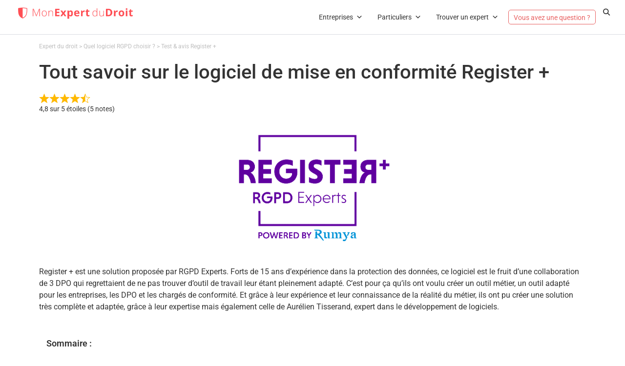

--- FILE ---
content_type: text/html; charset=UTF-8
request_url: https://monexpertdudroit.com/logiciels-rgpd/register-plus/
body_size: 54914
content:
<!doctype html>
<html lang="fr-FR">
<head>
	<meta charset="UTF-8">
		<meta name="viewport" content="width=device-width, initial-scale=1">
	<link rel="profile" href="http://gmpg.org/xfn/11">

	<meta name='robots' content='index, follow, max-image-preview:large, max-snippet:-1, max-video-preview:-1' />
	<style>img:is([sizes="auto" i], [sizes^="auto," i]) { contain-intrinsic-size: 3000px 1500px }</style>
	
<!-- Google Tag Manager for WordPress by gtm4wp.com -->
<script data-cfasync="false" data-pagespeed-no-defer>
	var gtm4wp_datalayer_name = "dataLayer";
	var dataLayer = dataLayer || [];
</script>
<!-- End Google Tag Manager for WordPress by gtm4wp.com -->
	<!-- This site is optimized with the Yoast SEO plugin v26.7 - https://yoast.com/wordpress/plugins/seo/ -->
	<title>REGISTER + logiciel RGPD | Prix, test et avis d&#039;experts</title>
<link data-rocket-prefetch href="https://ssl.google-analytics.com" rel="dns-prefetch">
<link data-rocket-prefetch href="https://www.googletagmanager.com" rel="dns-prefetch">
<link data-rocket-prefetch href="https://fonts.googleapis.com" rel="dns-prefetch">
<link data-rocket-prefetch href="https://maxcdn.bootstrapcdn.com" rel="dns-prefetch">
<link data-rocket-prefetch href="https://use.fontawesome.com" rel="dns-prefetch">
<link data-rocket-preload as="style" href="https://fonts.googleapis.com/css?family=Open%20Sans&#038;display=swap" rel="preload">
<link href="https://fonts.googleapis.com/css?family=Open%20Sans&#038;display=swap" media="print" onload="this.media=&#039;all&#039;" rel="stylesheet">
<noscript data-wpr-hosted-gf-parameters=""><link rel="stylesheet" href="https://fonts.googleapis.com/css?family=Open%20Sans&#038;display=swap"></noscript><link rel="preload" data-rocket-preload as="image" href="https://monexpertdudroit.com/wp-content/uploads/2022/06/Logo-Register-logiciel-conformite%CC%81-RGPD.png" imagesrcset="https://monexpertdudroit.com/wp-content/uploads/2022/06/Logo-Register-logiciel-conformité-RGPD.png 560w, https://monexpertdudroit.com/wp-content/uploads/2022/06/Logo-Register-logiciel-conformité-RGPD-300x145.png 300w" imagesizes="(max-width: 560px) 100vw, 560px" fetchpriority="high">
	<meta name="description" content="Register + ont pour slogan “créé et pensé par des DPO”, et ça se ressent. On a vraiment un logiciel exhaustif qui priorise l’optimisation, l’ergonomie, la praticité." />
	<link rel="canonical" href="https://monexpertdudroit.com/logiciels-rgpd/register-plus/" />
	<meta property="og:locale" content="fr_FR" />
	<meta property="og:type" content="article" />
	<meta property="og:title" content="REGISTER + logiciel RGPD | Prix, test et avis d&#039;experts" />
	<meta property="og:description" content="Register + ont pour slogan “créé et pensé par des DPO”, et ça se ressent. On a vraiment un logiciel exhaustif qui priorise l’optimisation, l’ergonomie, la praticité." />
	<meta property="og:url" content="https://monexpertdudroit.com/logiciels-rgpd/register-plus/" />
	<meta property="og:site_name" content="Mon Expert du Droit" />
	<meta property="article:modified_time" content="2022-07-01T16:37:29+00:00" />
	<meta property="og:image" content="https://monexpertdudroit.com/wp-content/uploads/2022/06/Logo-Register-logiciel-conformité-RGPD.png" />
	<meta name="twitter:card" content="summary_large_image" />
	<meta name="twitter:label1" content="Durée de lecture estimée" />
	<meta name="twitter:data1" content="12 minutes" />
	<script type="application/ld+json" class="yoast-schema-graph">{"@context":"https://schema.org","@graph":[{"@type":"WebPage","@id":"https://monexpertdudroit.com/logiciels-rgpd/register-plus/","url":"https://monexpertdudroit.com/logiciels-rgpd/register-plus/","name":"REGISTER + logiciel RGPD | Prix, test et avis d'experts","isPartOf":{"@id":"https://monexpertdudroit.com/#website"},"primaryImageOfPage":{"@id":"https://monexpertdudroit.com/logiciels-rgpd/register-plus/#primaryimage"},"image":{"@id":"https://monexpertdudroit.com/logiciels-rgpd/register-plus/#primaryimage"},"thumbnailUrl":"https://monexpertdudroit.com/wp-content/uploads/2022/06/Registre-des-formations.png","datePublished":"2022-06-17T14:29:38+00:00","dateModified":"2022-07-01T16:37:29+00:00","description":"Register + ont pour slogan “créé et pensé par des DPO”, et ça se ressent. On a vraiment un logiciel exhaustif qui priorise l’optimisation, l’ergonomie, la praticité.","breadcrumb":{"@id":"https://monexpertdudroit.com/logiciels-rgpd/register-plus/#breadcrumb"},"inLanguage":"fr-FR","potentialAction":[{"@type":"ReadAction","target":["https://monexpertdudroit.com/logiciels-rgpd/register-plus/"]}]},{"@type":"ImageObject","inLanguage":"fr-FR","@id":"https://monexpertdudroit.com/logiciels-rgpd/register-plus/#primaryimage","url":"https://monexpertdudroit.com/wp-content/uploads/2022/06/Registre-des-formations.png","contentUrl":"https://monexpertdudroit.com/wp-content/uploads/2022/06/Registre-des-formations.png","width":1030,"height":575,"caption":"logiciel register+ registre des formations"},{"@type":"BreadcrumbList","@id":"https://monexpertdudroit.com/logiciels-rgpd/register-plus/#breadcrumb","itemListElement":[{"@type":"ListItem","position":1,"name":"Expert du droit","item":"https://monexpertdudroit.com/"},{"@type":"ListItem","position":2,"name":"Quel logiciel RGPD choisir ?","item":"https://monexpertdudroit.com/logiciels-rgpd/"},{"@type":"ListItem","position":3,"name":"Test & avis Register +"}]},{"@type":"WebSite","@id":"https://monexpertdudroit.com/#website","url":"https://monexpertdudroit.com/","name":"Mon Expert du Droit","description":"Trouvez le bon professionnel du droit","publisher":{"@id":"https://monexpertdudroit.com/#organization"},"potentialAction":[{"@type":"SearchAction","target":{"@type":"EntryPoint","urlTemplate":"https://monexpertdudroit.com/?s={search_term_string}"},"query-input":{"@type":"PropertyValueSpecification","valueRequired":true,"valueName":"search_term_string"}}],"inLanguage":"fr-FR"},{"@type":"Organization","@id":"https://monexpertdudroit.com/#organization","name":"Mon Expert du Droit","url":"https://monexpertdudroit.com/","logo":{"@type":"ImageObject","inLanguage":"fr-FR","@id":"https://monexpertdudroit.com/#/schema/logo/image/","url":"https://monexpertdudroit.com/wp-content/uploads/2020/01/mon-expert-du-droit.png","contentUrl":"https://monexpertdudroit.com/wp-content/uploads/2020/01/mon-expert-du-droit.png","width":933,"height":100,"caption":"Mon Expert du Droit"},"image":{"@id":"https://monexpertdudroit.com/#/schema/logo/image/"}}]}</script>
	<!-- / Yoast SEO plugin. -->


<link rel='dns-prefetch' href='//maxcdn.bootstrapcdn.com' />
<link rel='dns-prefetch' href='//fonts.googleapis.com' />
<link rel='dns-prefetch' href='//use.fontawesome.com' />
<link href='https://fonts.gstatic.com' crossorigin rel='preconnect' />
<link rel="alternate" type="application/rss+xml" title="Mon Expert du Droit &raquo; Flux" href="https://monexpertdudroit.com/feed/" />
<link rel="alternate" type="application/rss+xml" title="Mon Expert du Droit &raquo; Flux des commentaires" href="https://monexpertdudroit.com/comments/feed/" />
<style id='wp-emoji-styles-inline-css' type='text/css'>

	img.wp-smiley, img.emoji {
		display: inline !important;
		border: none !important;
		box-shadow: none !important;
		height: 1em !important;
		width: 1em !important;
		margin: 0 0.07em !important;
		vertical-align: -0.1em !important;
		background: none !important;
		padding: 0 !important;
	}
</style>
<style id='classic-theme-styles-inline-css' type='text/css'>
/*! This file is auto-generated */
.wp-block-button__link{color:#fff;background-color:#32373c;border-radius:9999px;box-shadow:none;text-decoration:none;padding:calc(.667em + 2px) calc(1.333em + 2px);font-size:1.125em}.wp-block-file__button{background:#32373c;color:#fff;text-decoration:none}
</style>
<style id='global-styles-inline-css' type='text/css'>
:root{--wp--preset--aspect-ratio--square: 1;--wp--preset--aspect-ratio--4-3: 4/3;--wp--preset--aspect-ratio--3-4: 3/4;--wp--preset--aspect-ratio--3-2: 3/2;--wp--preset--aspect-ratio--2-3: 2/3;--wp--preset--aspect-ratio--16-9: 16/9;--wp--preset--aspect-ratio--9-16: 9/16;--wp--preset--color--black: #000000;--wp--preset--color--cyan-bluish-gray: #abb8c3;--wp--preset--color--white: #ffffff;--wp--preset--color--pale-pink: #f78da7;--wp--preset--color--vivid-red: #cf2e2e;--wp--preset--color--luminous-vivid-orange: #ff6900;--wp--preset--color--luminous-vivid-amber: #fcb900;--wp--preset--color--light-green-cyan: #7bdcb5;--wp--preset--color--vivid-green-cyan: #00d084;--wp--preset--color--pale-cyan-blue: #8ed1fc;--wp--preset--color--vivid-cyan-blue: #0693e3;--wp--preset--color--vivid-purple: #9b51e0;--wp--preset--gradient--vivid-cyan-blue-to-vivid-purple: linear-gradient(135deg,rgba(6,147,227,1) 0%,rgb(155,81,224) 100%);--wp--preset--gradient--light-green-cyan-to-vivid-green-cyan: linear-gradient(135deg,rgb(122,220,180) 0%,rgb(0,208,130) 100%);--wp--preset--gradient--luminous-vivid-amber-to-luminous-vivid-orange: linear-gradient(135deg,rgba(252,185,0,1) 0%,rgba(255,105,0,1) 100%);--wp--preset--gradient--luminous-vivid-orange-to-vivid-red: linear-gradient(135deg,rgba(255,105,0,1) 0%,rgb(207,46,46) 100%);--wp--preset--gradient--very-light-gray-to-cyan-bluish-gray: linear-gradient(135deg,rgb(238,238,238) 0%,rgb(169,184,195) 100%);--wp--preset--gradient--cool-to-warm-spectrum: linear-gradient(135deg,rgb(74,234,220) 0%,rgb(151,120,209) 20%,rgb(207,42,186) 40%,rgb(238,44,130) 60%,rgb(251,105,98) 80%,rgb(254,248,76) 100%);--wp--preset--gradient--blush-light-purple: linear-gradient(135deg,rgb(255,206,236) 0%,rgb(152,150,240) 100%);--wp--preset--gradient--blush-bordeaux: linear-gradient(135deg,rgb(254,205,165) 0%,rgb(254,45,45) 50%,rgb(107,0,62) 100%);--wp--preset--gradient--luminous-dusk: linear-gradient(135deg,rgb(255,203,112) 0%,rgb(199,81,192) 50%,rgb(65,88,208) 100%);--wp--preset--gradient--pale-ocean: linear-gradient(135deg,rgb(255,245,203) 0%,rgb(182,227,212) 50%,rgb(51,167,181) 100%);--wp--preset--gradient--electric-grass: linear-gradient(135deg,rgb(202,248,128) 0%,rgb(113,206,126) 100%);--wp--preset--gradient--midnight: linear-gradient(135deg,rgb(2,3,129) 0%,rgb(40,116,252) 100%);--wp--preset--font-size--small: 13px;--wp--preset--font-size--medium: 20px;--wp--preset--font-size--large: 36px;--wp--preset--font-size--x-large: 42px;--wp--preset--spacing--20: 0.44rem;--wp--preset--spacing--30: 0.67rem;--wp--preset--spacing--40: 1rem;--wp--preset--spacing--50: 1.5rem;--wp--preset--spacing--60: 2.25rem;--wp--preset--spacing--70: 3.38rem;--wp--preset--spacing--80: 5.06rem;--wp--preset--shadow--natural: 6px 6px 9px rgba(0, 0, 0, 0.2);--wp--preset--shadow--deep: 12px 12px 50px rgba(0, 0, 0, 0.4);--wp--preset--shadow--sharp: 6px 6px 0px rgba(0, 0, 0, 0.2);--wp--preset--shadow--outlined: 6px 6px 0px -3px rgba(255, 255, 255, 1), 6px 6px rgba(0, 0, 0, 1);--wp--preset--shadow--crisp: 6px 6px 0px rgba(0, 0, 0, 1);}:where(.is-layout-flex){gap: 0.5em;}:where(.is-layout-grid){gap: 0.5em;}body .is-layout-flex{display: flex;}.is-layout-flex{flex-wrap: wrap;align-items: center;}.is-layout-flex > :is(*, div){margin: 0;}body .is-layout-grid{display: grid;}.is-layout-grid > :is(*, div){margin: 0;}:where(.wp-block-columns.is-layout-flex){gap: 2em;}:where(.wp-block-columns.is-layout-grid){gap: 2em;}:where(.wp-block-post-template.is-layout-flex){gap: 1.25em;}:where(.wp-block-post-template.is-layout-grid){gap: 1.25em;}.has-black-color{color: var(--wp--preset--color--black) !important;}.has-cyan-bluish-gray-color{color: var(--wp--preset--color--cyan-bluish-gray) !important;}.has-white-color{color: var(--wp--preset--color--white) !important;}.has-pale-pink-color{color: var(--wp--preset--color--pale-pink) !important;}.has-vivid-red-color{color: var(--wp--preset--color--vivid-red) !important;}.has-luminous-vivid-orange-color{color: var(--wp--preset--color--luminous-vivid-orange) !important;}.has-luminous-vivid-amber-color{color: var(--wp--preset--color--luminous-vivid-amber) !important;}.has-light-green-cyan-color{color: var(--wp--preset--color--light-green-cyan) !important;}.has-vivid-green-cyan-color{color: var(--wp--preset--color--vivid-green-cyan) !important;}.has-pale-cyan-blue-color{color: var(--wp--preset--color--pale-cyan-blue) !important;}.has-vivid-cyan-blue-color{color: var(--wp--preset--color--vivid-cyan-blue) !important;}.has-vivid-purple-color{color: var(--wp--preset--color--vivid-purple) !important;}.has-black-background-color{background-color: var(--wp--preset--color--black) !important;}.has-cyan-bluish-gray-background-color{background-color: var(--wp--preset--color--cyan-bluish-gray) !important;}.has-white-background-color{background-color: var(--wp--preset--color--white) !important;}.has-pale-pink-background-color{background-color: var(--wp--preset--color--pale-pink) !important;}.has-vivid-red-background-color{background-color: var(--wp--preset--color--vivid-red) !important;}.has-luminous-vivid-orange-background-color{background-color: var(--wp--preset--color--luminous-vivid-orange) !important;}.has-luminous-vivid-amber-background-color{background-color: var(--wp--preset--color--luminous-vivid-amber) !important;}.has-light-green-cyan-background-color{background-color: var(--wp--preset--color--light-green-cyan) !important;}.has-vivid-green-cyan-background-color{background-color: var(--wp--preset--color--vivid-green-cyan) !important;}.has-pale-cyan-blue-background-color{background-color: var(--wp--preset--color--pale-cyan-blue) !important;}.has-vivid-cyan-blue-background-color{background-color: var(--wp--preset--color--vivid-cyan-blue) !important;}.has-vivid-purple-background-color{background-color: var(--wp--preset--color--vivid-purple) !important;}.has-black-border-color{border-color: var(--wp--preset--color--black) !important;}.has-cyan-bluish-gray-border-color{border-color: var(--wp--preset--color--cyan-bluish-gray) !important;}.has-white-border-color{border-color: var(--wp--preset--color--white) !important;}.has-pale-pink-border-color{border-color: var(--wp--preset--color--pale-pink) !important;}.has-vivid-red-border-color{border-color: var(--wp--preset--color--vivid-red) !important;}.has-luminous-vivid-orange-border-color{border-color: var(--wp--preset--color--luminous-vivid-orange) !important;}.has-luminous-vivid-amber-border-color{border-color: var(--wp--preset--color--luminous-vivid-amber) !important;}.has-light-green-cyan-border-color{border-color: var(--wp--preset--color--light-green-cyan) !important;}.has-vivid-green-cyan-border-color{border-color: var(--wp--preset--color--vivid-green-cyan) !important;}.has-pale-cyan-blue-border-color{border-color: var(--wp--preset--color--pale-cyan-blue) !important;}.has-vivid-cyan-blue-border-color{border-color: var(--wp--preset--color--vivid-cyan-blue) !important;}.has-vivid-purple-border-color{border-color: var(--wp--preset--color--vivid-purple) !important;}.has-vivid-cyan-blue-to-vivid-purple-gradient-background{background: var(--wp--preset--gradient--vivid-cyan-blue-to-vivid-purple) !important;}.has-light-green-cyan-to-vivid-green-cyan-gradient-background{background: var(--wp--preset--gradient--light-green-cyan-to-vivid-green-cyan) !important;}.has-luminous-vivid-amber-to-luminous-vivid-orange-gradient-background{background: var(--wp--preset--gradient--luminous-vivid-amber-to-luminous-vivid-orange) !important;}.has-luminous-vivid-orange-to-vivid-red-gradient-background{background: var(--wp--preset--gradient--luminous-vivid-orange-to-vivid-red) !important;}.has-very-light-gray-to-cyan-bluish-gray-gradient-background{background: var(--wp--preset--gradient--very-light-gray-to-cyan-bluish-gray) !important;}.has-cool-to-warm-spectrum-gradient-background{background: var(--wp--preset--gradient--cool-to-warm-spectrum) !important;}.has-blush-light-purple-gradient-background{background: var(--wp--preset--gradient--blush-light-purple) !important;}.has-blush-bordeaux-gradient-background{background: var(--wp--preset--gradient--blush-bordeaux) !important;}.has-luminous-dusk-gradient-background{background: var(--wp--preset--gradient--luminous-dusk) !important;}.has-pale-ocean-gradient-background{background: var(--wp--preset--gradient--pale-ocean) !important;}.has-electric-grass-gradient-background{background: var(--wp--preset--gradient--electric-grass) !important;}.has-midnight-gradient-background{background: var(--wp--preset--gradient--midnight) !important;}.has-small-font-size{font-size: var(--wp--preset--font-size--small) !important;}.has-medium-font-size{font-size: var(--wp--preset--font-size--medium) !important;}.has-large-font-size{font-size: var(--wp--preset--font-size--large) !important;}.has-x-large-font-size{font-size: var(--wp--preset--font-size--x-large) !important;}
:where(.wp-block-post-template.is-layout-flex){gap: 1.25em;}:where(.wp-block-post-template.is-layout-grid){gap: 1.25em;}
:where(.wp-block-columns.is-layout-flex){gap: 2em;}:where(.wp-block-columns.is-layout-grid){gap: 2em;}
:root :where(.wp-block-pullquote){font-size: 1.5em;line-height: 1.6;}
</style>
<link rel='stylesheet' id='select2-css' href='https://monexpertdudroit.com/wp-content/plugins/geodirectory/assets/css/select2/select2.css?ver=2.8.107' type='text/css' media='all' />
<link rel='stylesheet' id='geodir-core-css' href='https://monexpertdudroit.com/wp-content/plugins/geodirectory/assets/css/gd_core_frontend.css?ver=2.8.107' type='text/css' media='all' />
<link rel='stylesheet' id='geodir-adv-search-css' href='https://monexpertdudroit.com/wp-content/plugins/geodir_advance_search_filters/assets/css/style.css?ver=2.1.0.3' type='text/css' media='all' />
<link rel='stylesheet' id='geodir-claim-css' href='https://monexpertdudroit.com/wp-content/plugins/geodir_claim_listing/assets/css/style.css?ver=2.1.0.1' type='text/css' media='all' />
<link rel='stylesheet' id='geodir-cp-css' href='https://monexpertdudroit.com/wp-content/plugins/geodir_custom_posts/assets/css/style.css?ver=2.1.0.2' type='text/css' media='all' />
<link rel='stylesheet' id='geodir-location-css-css' href='https://monexpertdudroit.com/wp-content/plugins/geodir_location_manager/assets/css/geodir-location.css?ver=2.1.0.8' type='text/css' media='all' />
<link rel='stylesheet' id='cmplz-general-css' href='https://monexpertdudroit.com/wp-content/plugins/complianz-gdpr/assets/css/cookieblocker.min.css?ver=1743570860' type='text/css' media='all' />
<link rel='stylesheet' id='megamenu-css' href='https://monexpertdudroit.com/wp-content/uploads/maxmegamenu/style.css?ver=2efc04' type='text/css' media='all' />
<link rel='stylesheet' id='dashicons-css' href='https://monexpertdudroit.com/wp-includes/css/dashicons.min.css?ver=6.7.4' type='text/css' media='all' />
<link rel='stylesheet' id='grw-public-main-css-css' href='https://monexpertdudroit.com/wp-content/plugins/widget-google-reviews/assets/css/public-main.css?ver=5.7' type='text/css' media='all' />
<link rel='stylesheet' id='hello-elementor-theme-style-css' href='https://monexpertdudroit.com/wp-content/themes/hello-elementor/theme.min.css?ver=2.2.0' type='text/css' media='all' />
<link rel='stylesheet' id='hello-elementor-child-style-css' href='https://monexpertdudroit.com/wp-content/themes/monexpertdudroit/style.css?ver=1.0.0' type='text/css' media='all' />
<link rel='stylesheet' id='load-fa-css' href='https://maxcdn.bootstrapcdn.com/font-awesome/4.7.0/css/font-awesome.min.css?ver=6.7.4' type='text/css' media='all' />

<link rel='stylesheet' id='hello-elementor-css' href='https://monexpertdudroit.com/wp-content/themes/hello-elementor/style.min.css?ver=2.2.0' type='text/css' media='all' />
<link rel='stylesheet' id='elementor-frontend-css' href='https://monexpertdudroit.com/wp-content/plugins/elementor/assets/css/frontend.min.css?ver=3.28.3' type='text/css' media='all' />
<link rel='stylesheet' id='widget-image-css' href='https://monexpertdudroit.com/wp-content/plugins/elementor/assets/css/widget-image.min.css?ver=3.28.3' type='text/css' media='all' />
<link rel='stylesheet' id='swiper-css' href='https://monexpertdudroit.com/wp-content/plugins/elementor/assets/lib/swiper/v8/css/swiper.min.css?ver=8.4.5' type='text/css' media='all' />
<link rel='stylesheet' id='e-swiper-css' href='https://monexpertdudroit.com/wp-content/plugins/elementor/assets/css/conditionals/e-swiper.min.css?ver=3.28.3' type='text/css' media='all' />
<link rel='stylesheet' id='widget-search-form-css' href='https://monexpertdudroit.com/wp-content/plugins/elementor-pro/assets/css/widget-search-form.min.css?ver=3.28.2' type='text/css' media='all' />
<link rel='stylesheet' id='elementor-icons-shared-0-css' href='https://monexpertdudroit.com/wp-content/plugins/elementor/assets/lib/font-awesome/css/fontawesome.min.css?ver=5.15.3' type='text/css' media='all' />
<link rel='stylesheet' id='elementor-icons-fa-solid-css' href='https://monexpertdudroit.com/wp-content/plugins/elementor/assets/lib/font-awesome/css/solid.min.css?ver=5.15.3' type='text/css' media='all' />
<link rel='stylesheet' id='e-sticky-css' href='https://monexpertdudroit.com/wp-content/plugins/elementor-pro/assets/css/modules/sticky.min.css?ver=3.28.2' type='text/css' media='all' />
<link rel='stylesheet' id='widget-heading-css' href='https://monexpertdudroit.com/wp-content/plugins/elementor/assets/css/widget-heading.min.css?ver=3.28.3' type='text/css' media='all' />
<link rel='stylesheet' id='widget-nav-menu-css' href='https://monexpertdudroit.com/wp-content/plugins/elementor-pro/assets/css/widget-nav-menu.min.css?ver=3.28.2' type='text/css' media='all' />
<link rel='stylesheet' id='widget-form-css' href='https://monexpertdudroit.com/wp-content/plugins/elementor-pro/assets/css/widget-form.min.css?ver=3.28.2' type='text/css' media='all' />
<link rel='stylesheet' id='e-animation-fadeIn-css' href='https://monexpertdudroit.com/wp-content/plugins/elementor/assets/lib/animations/styles/fadeIn.min.css?ver=3.28.3' type='text/css' media='all' />
<link rel='stylesheet' id='e-popup-css' href='https://monexpertdudroit.com/wp-content/plugins/elementor-pro/assets/css/conditionals/popup.min.css?ver=3.28.2' type='text/css' media='all' />
<link rel='stylesheet' id='elementor-icons-css' href='https://monexpertdudroit.com/wp-content/plugins/elementor/assets/lib/eicons/css/elementor-icons.min.css?ver=5.36.0' type='text/css' media='all' />
<link rel='stylesheet' id='elementor-post-22469-css' href='https://monexpertdudroit.com/wp-content/uploads/elementor/css/post-22469.css?ver=1743571678' type='text/css' media='all' />
<link rel='stylesheet' id='widget-breadcrumbs-css' href='https://monexpertdudroit.com/wp-content/plugins/elementor-pro/assets/css/widget-breadcrumbs.min.css?ver=3.28.2' type='text/css' media='all' />
<link rel='stylesheet' id='widget-table-of-contents-css' href='https://monexpertdudroit.com/wp-content/plugins/elementor-pro/assets/css/widget-table-of-contents.min.css?ver=3.28.2' type='text/css' media='all' />
<link rel='stylesheet' id='widget-call-to-action-css' href='https://monexpertdudroit.com/wp-content/plugins/elementor-pro/assets/css/widget-call-to-action.min.css?ver=3.28.2' type='text/css' media='all' />
<link rel='stylesheet' id='e-transitions-css' href='https://monexpertdudroit.com/wp-content/plugins/elementor-pro/assets/css/conditionals/transitions.min.css?ver=3.28.2' type='text/css' media='all' />
<link rel='stylesheet' id='widget-price-table-css' href='https://monexpertdudroit.com/wp-content/plugins/elementor-pro/assets/css/widget-price-table.min.css?ver=3.28.2' type='text/css' media='all' />
<link rel='stylesheet' id='widget-progress-css' href='https://monexpertdudroit.com/wp-content/plugins/elementor/assets/css/widget-progress.min.css?ver=3.28.3' type='text/css' media='all' />
<link rel='stylesheet' id='widget-star-rating-css' href='https://monexpertdudroit.com/wp-content/plugins/elementor/assets/css/widget-star-rating.min.css?ver=3.28.3' type='text/css' media='all' />
<link rel='stylesheet' id='widget-divider-css' href='https://monexpertdudroit.com/wp-content/plugins/elementor/assets/css/widget-divider.min.css?ver=3.28.3' type='text/css' media='all' />
<link rel='stylesheet' id='elementor-post-20419-css' href='https://monexpertdudroit.com/wp-content/uploads/elementor/css/post-20419.css?ver=1743573086' type='text/css' media='all' />
<link rel='stylesheet' id='elementor-post-794-css' href='https://monexpertdudroit.com/wp-content/uploads/elementor/css/post-794.css?ver=1743571678' type='text/css' media='all' />
<link rel='stylesheet' id='elementor-post-791-css' href='https://monexpertdudroit.com/wp-content/uploads/elementor/css/post-791.css?ver=1756479065' type='text/css' media='all' />
<link rel='stylesheet' id='elementor-post-20606-css' href='https://monexpertdudroit.com/wp-content/uploads/elementor/css/post-20606.css?ver=1743573086' type='text/css' media='all' />
<link rel='stylesheet' id='tablepress-default-css' href='https://monexpertdudroit.com/wp-content/plugins/tablepress/css/build/default.css?ver=3.1.1' type='text/css' media='all' />
<link rel='stylesheet' id='ayecode-ui-css' href='https://monexpertdudroit.com/wp-content/plugins/geodirectory/vendor/ayecode/wp-ayecode-ui/assets-v5/css/ayecode-ui-compatibility.css?ver=0.2.34' type='text/css' media='all' />
<style id='ayecode-ui-inline-css' type='text/css'>
body.modal-open #wpadminbar{z-index:999}.embed-responsive-16by9 .fluid-width-video-wrapper{padding:0!important;position:initial}.aui-nav-links .pagination{justify-content:inherit}
</style>
<link rel='stylesheet' id='site-reviews-css' href='https://monexpertdudroit.com/wp-content/plugins/site-reviews/assets/styles/default.css?ver=7.2.6' type='text/css' media='all' />
<style id='site-reviews-inline-css' type='text/css'>
:root{--glsr-star-empty:url(https://monexpertdudroit.com/wp-content/plugins/site-reviews/assets/images/stars/default/star-empty.svg);--glsr-star-error:url(https://monexpertdudroit.com/wp-content/plugins/site-reviews/assets/images/stars/default/star-error.svg);--glsr-star-full:url(https://monexpertdudroit.com/wp-content/plugins/site-reviews/assets/images/stars/default/star-full.svg);--glsr-star-half:url(https://monexpertdudroit.com/wp-content/plugins/site-reviews/assets/images/stars/default/star-half.svg)}

</style>
<link rel='stylesheet' id='font-awesome-css' href='https://use.fontawesome.com/releases/v7.1.0/css/all.css?wpfas=true' type='text/css' media='all' />
<link rel='stylesheet' id='elementor-gf-local-roboto-css' href='https://monexpertdudroit.com/wp-content/uploads/elementor/google-fonts/css/roboto.css?ver=1743571223' type='text/css' media='all' />
<link rel='stylesheet' id='elementor-gf-local-robotoslab-css' href='https://monexpertdudroit.com/wp-content/uploads/elementor/google-fonts/css/robotoslab.css?ver=1743571300' type='text/css' media='all' />
<link rel='stylesheet' id='elementor-gf-local-rubik-css' href='https://monexpertdudroit.com/wp-content/uploads/elementor/google-fonts/css/rubik.css?ver=1743571347' type='text/css' media='all' />
<link rel='stylesheet' id='elementor-icons-fa-regular-css' href='https://monexpertdudroit.com/wp-content/plugins/elementor/assets/lib/font-awesome/css/regular.min.css?ver=5.15.3' type='text/css' media='all' />
<script type="text/javascript" src="https://monexpertdudroit.com/wp-includes/js/jquery/jquery.min.js?ver=3.7.1" id="jquery-core-js"></script>
<script type="text/javascript" id="jquery-core-js-after">
/* <![CDATA[ */
window.gdSetMap = window.gdSetMap || 'auto';window.gdLoadMap = window.gdLoadMap || 'click';
/* ]]> */
</script>
<script type="text/javascript" src="https://monexpertdudroit.com/wp-includes/js/jquery/jquery-migrate.min.js?ver=3.4.1" id="jquery-migrate-js"></script>
<script type="text/javascript" id="jquery-js-after">
/* <![CDATA[ */
window.gdSetMap = window.gdSetMap || 'auto';window.gdLoadMap = window.gdLoadMap || 'click';
/* ]]> */
</script>
<script type="text/javascript" src="https://monexpertdudroit.com/wp-content/plugins/geodir_custom_posts/assets/js/widget.min.js?ver=2.1.0.2" id="geodir-cp-widget-js"></script>
<script type="text/javascript" src="https://monexpertdudroit.com/wp-content/plugins/geodirectory/vendor/ayecode/wp-ayecode-ui/assets-v5/js/bootstrap.bundle.min.js?ver=0.2.34" id="bootstrap-js-bundle-js"></script>
<script type="text/javascript" id="bootstrap-js-bundle-js-after">
/* <![CDATA[ */
function aui_init_greedy_nav(){jQuery('nav.greedy').each(function(i,obj){if(jQuery(this).hasClass("being-greedy")){return true}jQuery(this).addClass('navbar-expand');jQuery(this).off('shown.bs.tab').on('shown.bs.tab',function(e){if(jQuery(e.target).closest('.dropdown-menu').hasClass('greedy-links')){jQuery(e.target).closest('.greedy').find('.greedy-btn.dropdown').attr('aria-expanded','false');jQuery(e.target).closest('.greedy-links').removeClass('show').addClass('d-none')}});jQuery(document).off('mousemove','.greedy-btn').on('mousemove','.greedy-btn',function(e){jQuery('.dropdown-menu.greedy-links').removeClass('d-none')});var $vlinks='';var $dDownClass='';var ddItemClass='greedy-nav-item';if(jQuery(this).find('.navbar-nav').length){if(jQuery(this).find('.navbar-nav').hasClass("being-greedy")){return true}$vlinks=jQuery(this).find('.navbar-nav').addClass("being-greedy w-100").removeClass('overflow-hidden')}else if(jQuery(this).find('.nav').length){if(jQuery(this).find('.nav').hasClass("being-greedy")){return true}$vlinks=jQuery(this).find('.nav').addClass("being-greedy w-100").removeClass('overflow-hidden');$dDownClass=' mt-0 p-0 zi-5 ';ddItemClass+=' mt-0 me-0'}else{return false}jQuery($vlinks).append('<li class="nav-item list-unstyled ml-auto greedy-btn d-none dropdown"><button data-bs-toggle="collapse" class="nav-link greedy-nav-link" role="button"><i class="fas fa-ellipsis-h"></i> <span class="greedy-count badge bg-dark rounded-pill"></span></button><ul class="greedy-links dropdown-menu dropdown-menu-end '+$dDownClass+'"></ul></li>');var $hlinks=jQuery(this).find('.greedy-links');var $btn=jQuery(this).find('.greedy-btn');var numOfItems=0;var totalSpace=0;var closingTime=1000;var breakWidths=[];$vlinks.children().outerWidth(function(i,w){totalSpace+=w;numOfItems+=1;breakWidths.push(totalSpace)});var availableSpace,numOfVisibleItems,requiredSpace,buttonSpace,timer;function check(){buttonSpace=$btn.width();availableSpace=$vlinks.width()-10;numOfVisibleItems=$vlinks.children().length;requiredSpace=breakWidths[numOfVisibleItems-1];if(numOfVisibleItems>1&&requiredSpace>availableSpace){var $li=$vlinks.children().last().prev();$li.removeClass('nav-item').addClass(ddItemClass);if(!jQuery($hlinks).children().length){$li.find('.nav-link').addClass('w-100 dropdown-item rounded-0 rounded-bottom')}else{jQuery($hlinks).find('.nav-link').removeClass('rounded-top');$li.find('.nav-link').addClass('w-100 dropdown-item rounded-0 rounded-top')}$li.prependTo($hlinks);numOfVisibleItems-=1;check()}else if(availableSpace>breakWidths[numOfVisibleItems]){$hlinks.children().first().insertBefore($btn);numOfVisibleItems+=1;check()}jQuery($btn).find(".greedy-count").html(numOfItems-numOfVisibleItems);if(numOfVisibleItems===numOfItems){$btn.addClass('d-none')}else $btn.removeClass('d-none')}jQuery(window).on("resize",function(){check()});check()})}function aui_select2_locale(){var aui_select2_params={"i18n_select_state_text":"Select an option\u2026","i18n_no_matches":"No matches found","i18n_ajax_error":"Loading failed","i18n_input_too_short_1":"Please enter 1 or more characters","i18n_input_too_short_n":"Please enter %item% or more characters","i18n_input_too_long_1":"Please delete 1 character","i18n_input_too_long_n":"Please delete %item% characters","i18n_selection_too_long_1":"You can only select 1 item","i18n_selection_too_long_n":"You can only select %item% items","i18n_load_more":"Loading more results\u2026","i18n_searching":"Searching\u2026"};return{theme:"bootstrap-5",width:jQuery(this).data('width')?jQuery(this).data('width'):jQuery(this).hasClass('w-100')?'100%':'style',placeholder:jQuery(this).data('placeholder'),language:{errorLoading:function(){return aui_select2_params.i18n_searching},inputTooLong:function(args){var overChars=args.input.length-args.maximum;if(1===overChars){return aui_select2_params.i18n_input_too_long_1}return aui_select2_params.i18n_input_too_long_n.replace('%item%',overChars)},inputTooShort:function(args){var remainingChars=args.minimum-args.input.length;if(1===remainingChars){return aui_select2_params.i18n_input_too_short_1}return aui_select2_params.i18n_input_too_short_n.replace('%item%',remainingChars)},loadingMore:function(){return aui_select2_params.i18n_load_more},maximumSelected:function(args){if(args.maximum===1){return aui_select2_params.i18n_selection_too_long_1}return aui_select2_params.i18n_selection_too_long_n.replace('%item%',args.maximum)},noResults:function(){return aui_select2_params.i18n_no_matches},searching:function(){return aui_select2_params.i18n_searching}}}}function aui_init_select2(){var select2_args=jQuery.extend({},aui_select2_locale());jQuery("select.aui-select2").each(function(){if(!jQuery(this).hasClass("select2-hidden-accessible")){jQuery(this).select2(select2_args)}})}function aui_time_ago(selector){var aui_timeago_params={"prefix_ago":"","suffix_ago":" ago","prefix_after":"after ","suffix_after":"","seconds":"less than a minute","minute":"about a minute","minutes":"%d minutes","hour":"about an hour","hours":"about %d hours","day":"a day","days":"%d days","month":"about a month","months":"%d months","year":"about a year","years":"%d years"};var templates={prefix:aui_timeago_params.prefix_ago,suffix:aui_timeago_params.suffix_ago,seconds:aui_timeago_params.seconds,minute:aui_timeago_params.minute,minutes:aui_timeago_params.minutes,hour:aui_timeago_params.hour,hours:aui_timeago_params.hours,day:aui_timeago_params.day,days:aui_timeago_params.days,month:aui_timeago_params.month,months:aui_timeago_params.months,year:aui_timeago_params.year,years:aui_timeago_params.years};var template=function(t,n){return templates[t]&&templates[t].replace(/%d/i,Math.abs(Math.round(n)))};var timer=function(time){if(!time)return;time=time.replace(/\.\d+/,"");time=time.replace(/-/,"/").replace(/-/,"/");time=time.replace(/T/," ").replace(/Z/," UTC");time=time.replace(/([\+\-]\d\d)\:?(\d\d)/," $1$2");time=new Date(time*1000||time);var now=new Date();var seconds=((now.getTime()-time)*.001)>>0;var minutes=seconds/60;var hours=minutes/60;var days=hours/24;var years=days/365;return templates.prefix+(seconds<45&&template('seconds',seconds)||seconds<90&&template('minute',1)||minutes<45&&template('minutes',minutes)||minutes<90&&template('hour',1)||hours<24&&template('hours',hours)||hours<42&&template('day',1)||days<30&&template('days',days)||days<45&&template('month',1)||days<365&&template('months',days/30)||years<1.5&&template('year',1)||template('years',years))+templates.suffix};var elements=document.getElementsByClassName(selector);if(selector&&elements&&elements.length){for(var i in elements){var $el=elements[i];if(typeof $el==='object'){$el.innerHTML='<i class="far fa-clock"></i> '+timer($el.getAttribute('title')||$el.getAttribute('datetime'))}}}setTimeout(function(){aui_time_ago(selector)},60000)}function aui_init_tooltips(){jQuery('[data-bs-toggle="tooltip"]').tooltip();jQuery('[data-bs-toggle="popover"]').popover();jQuery('[data-bs-toggle="popover-html"]').popover({html:true,sanitize:false});jQuery('[data-bs-toggle="popover"],[data-bs-toggle="popover-html"]').on('inserted.bs.popover',function(){jQuery('body > .popover').wrapAll("<div class='bsui' />")})}$aui_doing_init_flatpickr=false;function aui_init_flatpickr(){if(typeof jQuery.fn.flatpickr==="function"&&!$aui_doing_init_flatpickr){$aui_doing_init_flatpickr=true;try{flatpickr.localize({weekdays:{shorthand:['Sun','Mon','Tue','Wed','Thu','Fri','Sat'],longhand:['Sun','Mon','Tue','Wed','Thu','Fri','Sat'],},months:{shorthand:['Jan','Feb','Mar','Apr','May','Jun','Jul','Aug','Sep','Oct','Nov','Dec'],longhand:['January','February','March','April','May','June','July','August','September','October','November','December'],},daysInMonth:[31,28,31,30,31,30,31,31,30,31,30,31],firstDayOfWeek:1,ordinal:function(nth){var s=nth%100;if(s>3&&s<21)return"th";switch(s%10){case 1:return"st";case 2:return"nd";case 3:return"rd";default:return"th"}},rangeSeparator:' to ',weekAbbreviation:'Wk',scrollTitle:'Scroll to increment',toggleTitle:'Click to toggle',amPM:['AM','PM'],yearAriaLabel:'Year',hourAriaLabel:'Hour',minuteAriaLabel:'Minute',time_24hr:false})}catch(err){console.log(err.message)}jQuery('input[data-aui-init="flatpickr"]:not(.flatpickr-input)').flatpickr()}$aui_doing_init_flatpickr=false}$aui_doing_init_iconpicker=false;function aui_init_iconpicker(){if(typeof jQuery.fn.iconpicker==="function"&&!$aui_doing_init_iconpicker){$aui_doing_init_iconpicker=true;jQuery('input[data-aui-init="iconpicker"]:not(.iconpicker-input)').iconpicker()}$aui_doing_init_iconpicker=false}function aui_modal_iframe($title,$url,$footer,$dismissible,$class,$dialog_class,$body_class,responsive){if(!$body_class){$body_class='p-0'}var wClass='text-center position-absolute w-100 text-dark overlay overlay-white p-0 m-0 d-flex justify-content-center align-items-center';var wStyle='';var sStyle='';var $body="",sClass="w-100 p-0 m-0";if(responsive){$body+='<div class="embed-responsive embed-responsive-16by9 ratio ratio-16x9">';wClass+=' h-100';sClass+=' embed-responsive-item'}else{wClass+=' vh-100';sClass+=' vh-100';wStyle+=' height: 90vh !important;';sStyle+=' height: 90vh !important;'}$body+='<div class="ac-preview-loading '+wClass+'" style="left:0;top:0;'+wStyle+'"><div class="spinner-border" role="status"></div></div>';$body+='<iframe id="embedModal-iframe" class="'+sClass+'" style="'+sStyle+'" src="" width="100%" height="100%" frameborder="0" allowtransparency="true"></iframe>';if(responsive){$body+='</div>'}$m=aui_modal($title,$body,$footer,$dismissible,$class,$dialog_class,$body_class);const auiModal=document.getElementById('aui-modal');auiModal.addEventListener('shown.bs.modal',function(e){iFrame=jQuery('#embedModal-iframe');jQuery('.ac-preview-loading').addClass('d-flex');iFrame.attr({src:$url});iFrame.load(function(){jQuery('.ac-preview-loading').removeClass('d-flex').addClass('d-none')})});return $m}function aui_modal($title,$body,$footer,$dismissible,$class,$dialog_class,$body_class){if(!$class){$class=''}if(!$dialog_class){$dialog_class=''}if(!$body){$body='<div class="text-center"><div class="spinner-border" role="status"></div></div>'}jQuery('.aui-modal').remove();jQuery('.modal-backdrop').remove();jQuery('body').css({overflow:'','padding-right':''});var $modal='';$modal+='<div id="aui-modal" class="modal aui-modal fade shadow bsui '+$class+'" tabindex="-1">'+'<div class="modal-dialog modal-dialog-centered '+$dialog_class+'">'+'<div class="modal-content border-0 shadow">';if($title){$modal+='<div class="modal-header">'+'<h5 class="modal-title">'+$title+'</h5>';if($dismissible){$modal+='<button type="button" class="btn-close" data-bs-dismiss="modal" aria-label="Close">'+'</button>'}$modal+='</div>'}$modal+='<div class="modal-body '+$body_class+'">'+$body+'</div>';if($footer){$modal+='<div class="modal-footer">'+$footer+'</div>'}$modal+='</div>'+'</div>'+'</div>';jQuery('body').append($modal);const ayeModal=new bootstrap.Modal('.aui-modal',{});ayeModal.show()}function aui_conditional_fields(form){jQuery(form).find(".aui-conditional-field").each(function(){var $element_require=jQuery(this).data('element-require');if($element_require){$element_require=$element_require.replace("&#039;","'");$element_require=$element_require.replace("&quot;",'"');if(aui_check_form_condition($element_require,form)){jQuery(this).removeClass('d-none')}else{jQuery(this).addClass('d-none')}}})}function aui_check_form_condition(condition,form){if(form){condition=condition.replace(/\(form\)/g,"('"+form+"')")}return new Function("return "+condition+";")()}jQuery.fn.aui_isOnScreen=function(){var win=jQuery(window);var viewport={top:win.scrollTop(),left:win.scrollLeft()};viewport.right=viewport.left+win.width();viewport.bottom=viewport.top+win.height();var bounds=this.offset();bounds.right=bounds.left+this.outerWidth();bounds.bottom=bounds.top+this.outerHeight();return(!(viewport.right<bounds.left||viewport.left>bounds.right||viewport.bottom<bounds.top||viewport.top>bounds.bottom))};function aui_carousel_maybe_show_multiple_items($carousel){var $items={};var $item_count=0;if(!jQuery($carousel).find('.carousel-inner-original').length){jQuery($carousel).append('<div class="carousel-inner-original d-none">'+jQuery($carousel).find('.carousel-inner').html().replaceAll('carousel-item','not-carousel-item')+'</div>')}jQuery($carousel).find('.carousel-inner-original .not-carousel-item').each(function(){$items[$item_count]=jQuery(this).html();$item_count++});if(!$item_count){return}if(jQuery(window).width()<=576){if(jQuery($carousel).find('.carousel-inner').hasClass('aui-multiple-items')&&jQuery($carousel).find('.carousel-inner-original').length){jQuery($carousel).find('.carousel-inner').removeClass('aui-multiple-items').html(jQuery($carousel).find('.carousel-inner-original').html().replaceAll('not-carousel-item','carousel-item'));jQuery($carousel).find(".carousel-indicators li").removeClass("d-none")}}else{var $md_count=jQuery($carousel).data('limit_show');var $md_cols_count=jQuery($carousel).data('cols_show');var $new_items='';var $new_items_count=0;var $new_item_count=0;var $closed=true;Object.keys($items).forEach(function(key,index){if(index!=0&&Number.isInteger(index/$md_count)){$new_items+='</div></div>';$closed=true}if(index==0||Number.isInteger(index/$md_count)){$row_cols_class=$md_cols_count?' g-lg-4 g-3 row-cols-1 row-cols-lg-'+$md_cols_count:'';$active=index==0?'active':'';$new_items+='<div class="carousel-item '+$active+'"><div class="row'+$row_cols_class+' ">';$closed=false;$new_items_count++;$new_item_count=0}$new_items+='<div class="col ">'+$items[index]+'</div>';$new_item_count++});if(!$closed){if($md_count-$new_item_count>0){$placeholder_count=$md_count-$new_item_count;while($placeholder_count>0){$new_items+='<div class="col "></div>';$placeholder_count--}}$new_items+='</div></div>'}jQuery($carousel).find('.carousel-inner').addClass('aui-multiple-items').html($new_items);jQuery($carousel).find('.carousel-item.active img').each(function(){if(real_srcset=jQuery(this).attr("data-srcset")){if(!jQuery(this).attr("srcset"))jQuery(this).attr("srcset",real_srcset)}if(real_src=jQuery(this).attr("data-src")){if(!jQuery(this).attr("srcset"))jQuery(this).attr("src",real_src)}});$hide_count=$new_items_count-1;jQuery($carousel).find(".carousel-indicators li:gt("+$hide_count+")").addClass("d-none")}jQuery(window).trigger("aui_carousel_multiple")}function aui_init_carousel_multiple_items(){jQuery(window).on("resize",function(){jQuery('.carousel-multiple-items').each(function(){aui_carousel_maybe_show_multiple_items(this)})});jQuery('.carousel-multiple-items').each(function(){aui_carousel_maybe_show_multiple_items(this)})}function init_nav_sub_menus(){jQuery('.navbar-multi-sub-menus').each(function(i,obj){if(jQuery(this).hasClass("has-sub-sub-menus")){return true}jQuery(this).addClass('has-sub-sub-menus');jQuery(this).find('.dropdown-menu a.dropdown-toggle').on('click',function(e){var $el=jQuery(this);$el.toggleClass('active-dropdown');var $parent=jQuery(this).offsetParent(".dropdown-menu");if(!jQuery(this).next().hasClass('show')){jQuery(this).parents('.dropdown-menu').first().find('.show').removeClass("show")}var $subMenu=jQuery(this).next(".dropdown-menu");$subMenu.toggleClass('show');jQuery(this).parent("li").toggleClass('show');jQuery(this).parents('li.nav-item.dropdown.show').on('hidden.bs.dropdown',function(e){jQuery('.dropdown-menu .show').removeClass("show");$el.removeClass('active-dropdown')});if(!$parent.parent().hasClass('navbar-nav')){$el.next().addClass('position-relative border-top border-bottom')}return false})})}function aui_lightbox_embed($link,ele){ele.preventDefault();jQuery('.aui-carousel-modal').remove();var $modal='<div class="modal fade aui-carousel-modal bsui" id="aui-carousel-modal" tabindex="-1" role="dialog" aria-labelledby="aui-modal-title" aria-hidden="true"><div class="modal-dialog modal-dialog-centered modal-xl mw-100"><div class="modal-content bg-transparent border-0 shadow-none"><div class="modal-header"><h5 class="modal-title" id="aui-modal-title"></h5></div><div class="modal-body text-center"><i class="fas fa-circle-notch fa-spin fa-3x"></i></div></div></div></div>';jQuery('body').append($modal);const ayeModal=new bootstrap.Modal('.aui-carousel-modal',{});const myModalEl=document.getElementById('aui-carousel-modal');myModalEl.addEventListener('hidden.bs.modal',event=>{jQuery(".aui-carousel-modal iframe").attr('src','')});$container=jQuery($link).closest('.aui-gallery');$clicked_href=jQuery($link).attr('href');$images=[];$container.find('.aui-lightbox-image, .aui-lightbox-iframe').each(function(){var a=this;var href=jQuery(a).attr('href');if(href){$images.push(href)}});if($images.length){var $carousel='<div id="aui-embed-slider-modal" class="carousel slide" >';if($images.length>1){$i=0;$carousel+='<ol class="carousel-indicators position-fixed">';$container.find('.aui-lightbox-image, .aui-lightbox-iframe').each(function(){$active=$clicked_href==jQuery(this).attr('href')?'active':'';$carousel+='<li data-bs-target="#aui-embed-slider-modal" data-bs-slide-to="'+$i+'" class="'+$active+'"></li>';$i++});$carousel+='</ol>'}$i=0;$rtl_class='justify-content-start';$carousel+='<div class="carousel-inner d-flex align-items-center '+$rtl_class+'">';$container.find('.aui-lightbox-image').each(function(){var a=this;var href=jQuery(a).attr('href');$active=$clicked_href==jQuery(this).attr('href')?'active':'';$carousel+='<div class="carousel-item '+$active+'"><div>';var css_height=window.innerWidth>window.innerHeight?'90vh':'auto';var srcset=jQuery(a).find('img').attr('srcset');var sizes='';if(srcset){var sources=srcset.split(',').map(s=>{var parts=s.trim().split(' ');return{width:parseInt(parts[1].replace('w','')),descriptor:parts[1].replace('w','px')}}).sort((a,b)=>b.width-a.width);sizes=sources.map((source,index,array)=>{if(index===0){return `${source.descriptor}`}else{return `(max-width:${source.width-1}px)${array[index-1].descriptor}`}}).reverse().join(', ')}var img=href?jQuery(a).find('img').clone().attr('src',href).attr('sizes',sizes).removeClass().addClass('mx-auto d-block w-auto rounded').css({'max-height':css_height,'max-width':'98%'}).get(0).outerHTML:jQuery(a).find('img').clone().removeClass().addClass('mx-auto d-block w-auto rounded').css({'max-height':css_height,'max-width':'98%'}).get(0).outerHTML;$carousel+=img;if(jQuery(a).parent().find('.carousel-caption').length){$carousel+=jQuery(a).parent().find('.carousel-caption').clone().removeClass('sr-only visually-hidden').get(0).outerHTML}else if(jQuery(a).parent().find('.figure-caption').length){$carousel+=jQuery(a).parent().find('.figure-caption').clone().removeClass('sr-only visually-hidden').addClass('carousel-caption').get(0).outerHTML}$carousel+='</div></div>';$i++});$container.find('.aui-lightbox-iframe').each(function(){var a=this;var css_height=window.innerWidth>window.innerHeight?'90vh;':'auto;';var styleWidth=$images.length>1?'max-width:70%;':'';$active=$clicked_href==jQuery(this).attr('href')?'active':'';$carousel+='<div class="carousel-item '+$active+'"><div class="modal-xl mx-auto ratio ratio-16x9" style="max-height:'+css_height+styleWidth+'">';var url=jQuery(a).attr('href');var iframe='<div class="ac-preview-loading text-light d-none" style="left:0;top:0;height:'+css_height+'"><div class="spinner-border m-auto" role="status"></div></div>';iframe+='<iframe class="aui-carousel-iframe" style="height:'+css_height+'" src="" data-src="'+url+'?rel=0&amp;showinfo=0&amp;modestbranding=1&amp;autoplay=1" allow="autoplay"></iframe>';var img=iframe;$carousel+=img;$carousel+='</div></div>';$i++});$carousel+='</div>';if($images.length>1){$carousel+='<a class="carousel-control-prev" href="#aui-embed-slider-modal" role="button" data-bs-slide="prev">';$carousel+='<span class="carousel-control-prev-icon" aria-hidden="true"></span>';$carousel+=' <a class="carousel-control-next" href="#aui-embed-slider-modal" role="button" data-bs-slide="next">';$carousel+='<span class="carousel-control-next-icon" aria-hidden="true"></span>';$carousel+='</a>'}$carousel+='</div>';var $close='<button type="button" class="btn-close btn-close-white text-end position-fixed" style="right: 20px;top: 10px; z-index: 1055;" data-bs-dismiss="modal" aria-label="Close"></button>';jQuery('.aui-carousel-modal .modal-content').html($carousel).prepend($close);ayeModal.show();try{if('ontouchstart'in document.documentElement||navigator.maxTouchPoints>0){let _bsC=new bootstrap.Carousel('#aui-embed-slider-modal')}}catch(err){}}}function aui_init_lightbox_embed(){jQuery('.aui-lightbox-image, .aui-lightbox-iframe').off('click').on("click",function(ele){aui_lightbox_embed(this,ele)})}function aui_init_modal_iframe(){jQuery('.aui-has-embed, [data-aui-embed="iframe"]').each(function(e){if(!jQuery(this).hasClass('aui-modal-iframed')&&jQuery(this).data('embed-url')){jQuery(this).addClass('aui-modal-iframed');jQuery(this).on("click",function(e1){aui_modal_iframe('',jQuery(this).data('embed-url'),'',true,'','modal-lg','aui-modal-iframe p-0',true);return false})}})}$aui_doing_toast=false;function aui_toast($id,$type,$title,$title_small,$body,$time,$can_close){if($aui_doing_toast){setTimeout(function(){aui_toast($id,$type,$title,$title_small,$body,$time,$can_close)},500);return}$aui_doing_toast=true;if($can_close==null){$can_close=false}if($time==''||$time==null){$time=3000}if(document.getElementById($id)){jQuery('#'+$id).toast('show');setTimeout(function(){$aui_doing_toast=false},500);return}var uniqid=Date.now();if($id){uniqid=$id}$op="";$tClass='';$thClass='';$icon="";if($type=='success'){$op="opacity:.92;";$tClass='alert bg-success w-auto';$thClass='bg-transparent border-0 text-white';$icon="<div class='h5 m-0 p-0'><i class='fas fa-check-circle me-2'></i></div>"}else if($type=='error'||$type=='danger'){$op="opacity:.92;";$tClass='alert bg-danger  w-auto';$thClass='bg-transparent border-0 text-white';$icon="<div class='h5 m-0 p-0'><i class='far fa-times-circle me-2'></i></div>"}else if($type=='info'){$op="opacity:.92;";$tClass='alert bg-info  w-auto';$thClass='bg-transparent border-0 text-white';$icon="<div class='h5 m-0 p-0'><i class='fas fa-info-circle me-2'></i></div>"}else if($type=='warning'){$op="opacity:.92;";$tClass='alert bg-warning  w-auto';$thClass='bg-transparent border-0 text-dark';$icon="<div class='h5 m-0 p-0'><i class='fas fa-exclamation-triangle me-2'></i></div>"}if(!document.getElementById("aui-toasts")){jQuery('body').append('<div class="bsui" id="aui-toasts"><div class="position-fixed aui-toast-bottom-right pr-3 pe-3 mb-1" style="z-index: 500000;right: 0;bottom: 0;'+$op+'"></div></div>')}$toast='<div id="'+uniqid+'" class="toast fade hide shadow hover-shadow '+$tClass+'" style="" role="alert" aria-live="assertive" aria-atomic="true" data-bs-delay="'+$time+'">';if($type||$title||$title_small){$toast+='<div class="toast-header '+$thClass+'">';if($icon){$toast+=$icon}if($title){$toast+='<strong class="me-auto">'+$title+'</strong>'}if($title_small){$toast+='<small>'+$title_small+'</small>'}if($can_close){$toast+='<button type="button" class="ms-2 mb-1 btn-close" data-bs-dismiss="toast" aria-label="Close"></button>'}$toast+='</div>'}if($body){$toast+='<div class="toast-body">'+$body+'</div>'}$toast+='</div>';jQuery('.aui-toast-bottom-right').prepend($toast);jQuery('#'+uniqid).toast('show');setTimeout(function(){$aui_doing_toast=false},500)}function aui_init_counters(){const animNum=(EL)=>{if(EL._isAnimated)return;EL._isAnimated=true;let end=EL.dataset.auiend;let start=EL.dataset.auistart;let duration=EL.dataset.auiduration?EL.dataset.auiduration:2000;let seperator=EL.dataset.auisep?EL.dataset.auisep:'';jQuery(EL).prop('Counter',start).animate({Counter:end},{duration:Math.abs(duration),easing:'swing',step:function(now){const text=seperator?(Math.ceil(now)).toLocaleString('en-US'):Math.ceil(now);const html=seperator?text.split(",").map(n=>`<span class="count">${n}</span>`).join(","):text;if(seperator&&seperator!=','){html.replace(',',seperator)}jQuery(this).html(html)}})};const inViewport=(entries,observer)=>{entries.forEach(entry=>{if(entry.isIntersecting)animNum(entry.target)})};jQuery("[data-auicounter]").each((i,EL)=>{const observer=new IntersectionObserver(inViewport);observer.observe(EL)})}function aui_init(){aui_init_counters();init_nav_sub_menus();aui_init_tooltips();aui_init_select2();aui_init_flatpickr();aui_init_iconpicker();aui_init_greedy_nav();aui_time_ago('timeago');aui_init_carousel_multiple_items();aui_init_lightbox_embed();aui_init_modal_iframe()}jQuery(window).on("load",function(){aui_init()});jQuery(function($){var ua=navigator.userAgent.toLowerCase();var isiOS=ua.match(/(iphone|ipod|ipad)/);if(isiOS){var pS=0;pM=parseFloat($('body').css('marginTop'));$(document).on('show.bs.modal',function(){pS=window.scrollY;$('body').css({marginTop:-pS,overflow:'hidden',position:'fixed',})}).on('hidden.bs.modal',function(){$('body').css({marginTop:pM,overflow:'visible',position:'inherit',});window.scrollTo(0,pS)})}$(document).on('slide.bs.carousel',function(el){var $_modal=$(el.relatedTarget).closest('.aui-carousel-modal:visible').length?$(el.relatedTarget).closest('.aui-carousel-modal:visible'):'';if($_modal&&$_modal.find('.carousel-item iframe.aui-carousel-iframe').length){$_modal.find('.carousel-item.active iframe.aui-carousel-iframe').each(function(){if($(this).attr('src')){$(this).data('src',$(this).attr('src'));$(this).attr('src','')}});if($(el.relatedTarget).find('iframe.aui-carousel-iframe').length){$(el.relatedTarget).find('.ac-preview-loading').removeClass('d-none').addClass('d-flex');var $cIframe=$(el.relatedTarget).find('iframe.aui-carousel-iframe');if(!$cIframe.attr('src')&&$cIframe.data('src')){$cIframe.attr('src',$cIframe.data('src'))}$cIframe.on('load',function(){setTimeout(function(){$_modal.find('.ac-preview-loading').removeClass('d-flex').addClass('d-none')},1250)})}}})});var aui_confirm=function(message,okButtonText,cancelButtonText,isDelete,large){okButtonText=okButtonText||'Yes';cancelButtonText=cancelButtonText||'Cancel';message=message||'Are you sure?';sizeClass=large?'':'modal-sm';btnClass=isDelete?'btn-danger':'btn-primary';deferred=jQuery.Deferred();var $body="";$body+="<h3 class='h4 py-3 text-center text-dark'>"+message+"</h3>";$body+="<div class='d-flex'>";$body+="<button class='btn btn-outline-secondary w-50 btn-round' data-bs-dismiss='modal'  onclick='deferred.resolve(false);'>"+cancelButtonText+"</button>";$body+="<button class='btn "+btnClass+" ms-2 w-50 btn-round' data-bs-dismiss='modal'  onclick='deferred.resolve(true);'>"+okButtonText+"</button>";$body+="</div>";$modal=aui_modal('',$body,'',false,'',sizeClass);return deferred.promise()};function aui_flip_color_scheme_on_scroll($value,$iframe){if(!$value)$value=window.scrollY;var navbar=$iframe?$iframe.querySelector('.color-scheme-flip-on-scroll'):document.querySelector('.color-scheme-flip-on-scroll');if(navbar==null)return;let cs_original=navbar.dataset.cso;let cs_scroll=navbar.dataset.css;if(!cs_scroll&&!cs_original){if(navbar.classList.contains('navbar-light')){cs_original='navbar-light';cs_scroll='navbar-dark'}else if(navbar.classList.contains('navbar-dark')){cs_original='navbar-dark';cs_scroll='navbar-light'}navbar.dataset.cso=cs_original;navbar.dataset.css=cs_scroll}if($value>0||navbar.classList.contains('nav-menu-open')){navbar.classList.remove(cs_original);navbar.classList.add(cs_scroll)}else{navbar.classList.remove(cs_scroll);navbar.classList.add(cs_original)}}window.onscroll=function(){aui_set_data_scroll();aui_flip_color_scheme_on_scroll()};function aui_set_data_scroll(){document.documentElement.dataset.scroll=window.scrollY}aui_set_data_scroll();aui_flip_color_scheme_on_scroll();
/* ]]> */
</script>
<script type="text/javascript" id="geodir-js-extra">
/* <![CDATA[ */
var geodir_params = {"siteurl":"https:\/\/monexpertdudroit.com","plugin_url":"https:\/\/monexpertdudroit.com\/wp-content\/plugins\/geodirectory","ajax_url":"https:\/\/monexpertdudroit.com\/wp-admin\/admin-ajax.php","gd_ajax_url":"https:\/\/monexpertdudroit.com\/wp-admin\/admin-ajax.php","has_gd_ajax":"0","gd_modal":"0","is_rtl":"","basic_nonce":"285aac90b3","text_add_fav":"Ajouter aux Favoris","text_fav":"Favori","text_remove_fav":"Supprimer des favoris","text_unfav":"Supprimer des favoris","icon_fav":"fas fa-heart","icon_unfav":"fas fa-heart","api_url":"https:\/\/monexpertdudroit.com\/wp-json\/geodir\/v2\/","location_base_url":"https:\/\/monexpertdudroit.com\/?page_id=1305\/","location_url":"https:\/\/monexpertdudroit.com\/?page_id=1305\/","search_base_url":"https:\/\/monexpertdudroit.com\/?page_id=1303","custom_field_not_blank_var":"Field label must not be blank","custom_field_not_special_char":"Please do not use special character and spaces in field key Variable Name.","custom_field_unique_name":"Field key must be unique.","custom_field_delete":"Are you sure you wish to delete this field?","custom_field_delete_children":"You must move or remove child elements first.","tax_meta_class_succ_del_msg":"Le fichier a \u00e9t\u00e9 supprim\u00e9 avec succ\u00e8s.","tax_meta_class_not_permission_to_del_msg":"Vous n'avez pas la permission de supprimer ce fichier.","tax_meta_class_order_save_msg":"Commande enregistr\u00e9e!","tax_meta_class_not_permission_record_img_msg":"Vous n'\u00eates pas autoris\u00e9 \u00e0 d\u00e9placer les images.","address_not_found_on_map_msg":"Adresse introuvable pour :","my_place_listing_del":"\u00cates-vous sur de vouloir supprimer cette liste ?","confirmPostAuthorAction":"Are you sure you wish to perform this action?","my_main_listing_del":"Supprimer l\u2019entr\u00e9e principale d\u2019une franchise transformera toutes les entr\u00e9es li\u00e9es en \u00ab\u00a0normales\u00a0\u00bb. Etes-vous certain de vouloir le supprimer?","rating_error_msg":"Erreur : Veuillez r\u00e9essayer","listing_url_prefix_msg":"Please enter listing url prefix","invalid_listing_prefix_msg":"Caract\u00e8re non valide dans l'\u00e9num\u00e9ration pr\u00e9fixe d'url","location_url_prefix_msg":"Veuillez entrer le pr\u00e9fixe d'url emplacement","invalid_location_prefix_msg":"Caract\u00e8re incorrect dans le pr\u00e9fixe url d'emplacement","location_and_cat_url_separator_msg":"Veuillez entrer un s\u00e9parateur d'url pour l'emplacement et la cat\u00e9gorie","invalid_char_and_cat_url_separator_msg":"Caract\u00e8re non valide pour le s\u00e9parateur url","listing_det_url_separator_msg":"S'il vous pla\u00eet entrer Liste s\u00e9parateur d\u00e9tail url","invalid_char_listing_det_url_separator_msg":"Caract\u00e8re invalide dans la liste s\u00e9parateur d\u00e9tail url","loading_listing_error_favorite":"Erreur lors du chargement annonce.","field_id_required":"Ce champ est obligatoire.","valid_email_address_msg":"Veuillez saisir une adresse courriel valide.","default_marker_icon":"https:\/\/monexpertdudroit.com\/wp-content\/plugins\/geodirectory\/assets\/images\/pin.png","default_marker_w":"50","default_marker_h":"50","latitude_error_msg":"Une valeur num\u00e9rique est requise. Veuillez vous assurer que vous avez fait glisser le marqueur ou cliqu\u00e9 sur le bouton: D\u00e9finir l'adresse sur la carte","longgitude_error_msg":"Une valeur num\u00e9rique est requise. Veuillez vous assurer que vous avez fait glisser le marqueur ou cliqu\u00e9 sur le bouton: D\u00e9finir l'adresse sur la carte","gd_cmt_btn_post_reply":"R\u00e9pondre","gd_cmt_btn_reply_text":"Texte de la r\u00e9ponse","gd_cmt_btn_post_review":"Publier l'\u00e9valuation","gd_cmt_btn_review_text":"Review text","gd_cmt_err_no_rating":"Veuillez s\u00e9lectionner le nombre d'\u00e9toiles, vous ne pouvez pas laisser un avis sans \u00e9toiles.","err_max_file_size":"Erreur de taille de fichier : vous avez essay\u00e9 de t\u00e9l\u00e9charger un fichier sup\u00e9rieur \u00e0 %s","err_file_upload_limit":"Vous avez atteint votre limite de t\u00e9l\u00e9chargement de %s fichiers.","err_pkg_upload_limit":"Vous pouvez seulement t\u00e9l\u00e9charger %s fichiers avec ce forfait, veuillez r\u00e9essayer.","action_remove":"Retirer","txt_all_files":"Fichiers autoris\u00e9s","err_file_type":"Erreur sur Type de fichier . Types de fichiers autoris\u00e9s: %s","gd_allowed_img_types":"jpg,jpe,jpeg,gif,png,bmp,ico,webp,avif","txt_form_wait":"Patientez...","txt_form_searching":"Recherche...","txt_form_my_location":"Mon emplacement","txt_near_my_location":"\u00c0 proximit\u00e9 : Mon emplacement","rating_type":"fa","reviewrating":"","multirating":"","map_name":"auto","osmStart":"D\u00e9marrer","osmVia":"Via {viaNumber}","osmEnd":"Entrez votre lieu","osmPressEnter":"Press Enter key to search","geoMyLocation":"Mon emplacement","geoErrUNKNOWN_ERROR":"Impossible de trouver votre emplacement","geoErrPERMISSION_DENINED":"Autorisation \u00e0 trouver votre emplacement refus\u00e9e","geoErrPOSITION_UNAVAILABLE":"Votre emplacement est actuellement inconnu","geoErrBREAK":"Tentative de localisation trop longue","geoErrDEFAULT":"La g\u00e9olocalisation n\\'est pas prise en charge par ce navigateur","i18n_set_as_default":"Set as default","i18n_no_matches":"No matches found","i18n_ajax_error":"Loading failed","i18n_input_too_short_1":"Please enter 1 or more characters","i18n_input_too_short_n":"Please enter %item% or more characters","i18n_input_too_long_1":"Please delete 1 character","i18n_input_too_long_n":"Please delete %item% characters","i18n_selection_too_long_1":"You can only select 1 item","i18n_selection_too_long_n":"You can only select %item% items","i18n_load_more":"Loading more results\u2026","i18n_searching":"Searching\u2026","txt_choose_image":"Choisir une image","txt_use_image":"Use image","img_spacer":"https:\/\/monexpertdudroit.com\/wp-content\/plugins\/geodirectory\/assets\/images\/media-button-image.gif","txt_post_review":"Publier l'\u00e9valuation","txt_post_reply":"R\u00e9pondre","txt_leave_a_review":"Partager une \u00e9valuation","txt_leave_a_reply":"Leave a reply","txt_reply_text":"Texte de la r\u00e9ponse","txt_review_text":"Review text","txt_read_more":"Lire la suite","txt_about_listing":"about this listing","txt_open_now":"Ouvert","txt_closed_now":"Ferm\u00e9","txt_closed_today":"Ferm\u00e9","txt_closed":"Ferm\u00e9","txt_single_use":"This field is single use only and is already being used.","txt_page_settings":"Page selections should not be the same, please correct the issue to continue.","txt_save_other_setting":"Please save the current setting before adding a new one.","txt_previous":"Pr\u00e9c\u00e9dent","txt_next":"Suivant","txt_lose_changes":"You may lose changes if you navigate away now!","txt_are_you_sure":"Are you sure?","txt_saving":"Saving...","txt_saved":"Saved","txt_order_saved":"Order saved","txt_preview":"Preview","txt_edit":"Modifier","txt_delete":"Effacer","txt_cancel":"Annuler","txt_confirm":"Confirm","txt_continue":"Continue","txt_yes":"Oui","txt_deleted":"Deleted","txt_google_key_error":"Google API key Error","txt_documentation":"Documentation","txt_google_key_verifying":"Verifying API Key","txt_google_key_enable_billing":"Enable Billing","txt_google_key_error_project":"Key invalid, you might have entered the project number instead of the API key","txt_google_key_error_invalid":"Key invalid, please double check you have entered it correctly","txt_google_key_error_referer":"This URL is not allowed for this API Key","txt_google_key_error_billing":"You must enable billing on your Google account.","txt_google_key_error_brave":"Brave browser shield will block this check and return a false positive","confirm_new_wp_template":"Are you sure want to create a new template to customize?","gmt_offset":"+1:00","timezone_string":"Europe\/Paris","autosave":"10000","search_users_nonce":"5b175424c5","google_api_key":"AIzaSyC7PSCIXK9gx0hgUDIRFq2d8C1zyzs9N1A","mapLanguage":"fr","osmRouteLanguage":"fr","markerAnimation":"bounce","confirm_set_location":"Would you like to manually set your location?","confirm_lbl_error":"ERROR:","label_title":"Titre","label_caption":"Caption","button_set":"Set","BH_altTimeFormat":"H 'h' mm 'min'","splitUK":"0","time_ago":{"prefix_ago":"","suffix_ago":" ago","prefix_after":"after ","suffix_after":"","seconds":"less than a minute","minute":"about a minute","minutes":"%d minutes","hour":"about an hour","hours":"about %d hours","day":"a day","days":"%d days","month":"about a month","months":"%d months","year":"about a year","years":"%d years"},"resize_marker":"","marker_max_width":"50","marker_max_height":"50"};
/* ]]> */
</script>
<script type="text/javascript" src="https://monexpertdudroit.com/wp-content/plugins/geodirectory/assets/js/geodirectory.min.js?ver=2.8.107" id="geodir-js"></script>
<script type="text/javascript" id="geodir-js-after">
/* <![CDATA[ */
			document.addEventListener("DOMContentLoaded", function() {

				//setup advanced search form on load
				geodir_search_setup_advance_search();

				//setup advanced search form on form ajax load
				jQuery("body").on("geodir_setup_search_form", function() {
					geodir_search_setup_advance_search();
				});

				if (jQuery('.geodir-search-container form').length) {
					geodir_search_setup_searched_filters();
				}

				/* Refresh Open Now time */
				if (jQuery('.geodir-search-container select[name="sopen_now"]').length) {
					setInterval(function(e) {
						geodir_search_refresh_open_now_times();
					}, 60000);
					geodir_search_refresh_open_now_times();
				}
			});

			function geodir_search_setup_advance_search() {
				jQuery('.geodir-search-container.geodir-advance-search-searched').each(function() {
					var $this = this;

					if (jQuery($this).attr('data-show-adv') == 'search') {
						jQuery('.geodir-show-filters', $this).trigger('click');
					}
				});

				jQuery('.geodir-more-filters', '.geodir-filter-container').each(function() {
					var $cont = this;
					var $form = jQuery($cont).closest('form');
					var $adv_show = jQuery($form).closest('.geodir-search-container').attr('data-show-adv');
					if ($adv_show == 'always' && typeof jQuery('.geodir-show-filters', $form).html() != 'undefined') {
						jQuery('.geodir-show-filters', $form).remove();
						if (!jQuery('.geodir-more-filters', $form).is(":visible")) {
							jQuery('.geodir-more-filters', $form).slideToggle(500);
						}
					}
				});
			}


			function geodir_search_setup_searched_filters() {
				jQuery('.gd-adv-search-labels .gd-adv-search-label').on('click', function(e) {
					var $this = jQuery(this), $form = jQuery('.geodir-search-container form'), name, to_name,
						name = $this.data('name');
					to_name = $this.data('names');

					if ((typeof name != 'undefined' && name) || $this.hasClass('gd-adv-search-near')) {
						if ($this.hasClass('gd-adv-search-near')) {
							name = 'snear';
							// if we are clearing the near then we need to clear up a few more things
							jQuery('.sgeo_lat,.sgeo_lon,.geodir-location-search-type', $form).val('');
						}

						geodir_search_deselect(jQuery('[name="' + name + '"]', $form));

						if (typeof to_name != 'undefined' && to_name) {
							geodir_search_deselect(jQuery('[name="' + to_name + '"]', $form));
						}

						jQuery('.geodir_submit_search', $form).trigger('click');
					}
				});
			}

			function geodir_search_refresh_open_now_times() {
				jQuery('.geodir-search-container select[name="sopen_now"]').each(function() {
					geodir_search_refresh_open_now_time(jQuery(this));
				});
			}

			function geodir_search_refresh_open_now_time($this) {
				var $option = $this.find('option[value="now"]'), label, value, d, date_now, time, $label, open_now_format = geodir_search_params.open_now_format;
				if ($option.length && open_now_format) {
					if ($option.data('bkp-text')) {
						label = $option.data('bkp-text');
					} else {
						label = $option.text();
						$option.attr('data-bkp-text', label);
					}
					d = new Date();
					date_now = d.getFullYear() + '-' + (("0" + (d.getMonth()+1)).slice(-2)) + '-' + (("0" + (d.getDate())).slice(-2)) + 'T' + (("0" + (d.getHours())).slice(-2)) + ':' + (("0" + (d.getMinutes())).slice(-2)) + ':' + (("0" + (d.getSeconds())).slice(-2));
					time = geodir_search_format_time(d);
					open_now = geodir_search_params.open_now_format;
					open_now = open_now.replace("{label}", label);
					open_now = open_now.replace("{time}", time);
					$option.text(open_now);
					$option.closest('select').data('date-now',date_now);
					/* Searched label */
					$label = jQuery('.gd-adv-search-open_now .gd-adv-search-label-t');
					if (jQuery('.gd-adv-search-open_now').length && jQuery('.gd-adv-search-open_now').data('value') == 'now') {
						if ($label.data('bkp-text')) {
							label = $label.data('bkp-text');
						} else {
							label = $label.text();
							$label.attr('data-bkp-text', label);
						}
						open_now = geodir_search_params.open_now_format;
						open_now = open_now.replace("{label}", label);
						open_now = open_now.replace("{time}", time);
						$label.text(open_now);
					}
				}
			}

			function geodir_search_format_time(d) {
				var format = geodir_search_params.time_format, am_pm = eval(geodir_search_params.am_pm), hours, aL, aU;

				hours = d.getHours();
				if (hours < 12) {
					aL = 0;
					aU = 1;
				} else {
					hours = hours > 12 ? hours - 12 : hours;
					aL = 2;
					aU = 3;
				}

				time = format.replace("g", hours);
				time = time.replace("G", (d.getHours()));
				time = time.replace("h", ("0" + hours).slice(-2));
				time = time.replace("H", ("0" + (d.getHours())).slice(-2));
				time = time.replace("i", ("0" + (d.getMinutes())).slice(-2));
				time = time.replace("s", '');
				time = time.replace("a", am_pm[aL]);
				time = time.replace("A", am_pm[aU]);

				return time;
			}

			function geodir_search_deselect(el) {
				var fType = jQuery(el).prop('type');
				switch (fType) {
					case 'checkbox':
					case 'radio':
						jQuery(el).prop('checked', false);
						break;
				}
				jQuery(el).val('');
			}

			
/* ]]> */
</script>
<script type="text/javascript" src="https://monexpertdudroit.com/wp-includes/js/jquery/ui/core.min.js?ver=1.13.3" id="jquery-ui-core-js"></script>
<script type="text/javascript" src="https://monexpertdudroit.com/wp-includes/js/jquery/ui/datepicker.min.js?ver=1.13.3" id="jquery-ui-datepicker-js"></script>
<script type="text/javascript" id="jquery-ui-datepicker-js-after">
/* <![CDATA[ */
jQuery(function(jQuery){jQuery.datepicker.setDefaults({"closeText":"Fermer","currentText":"Aujourd\u2019hui","monthNames":["janvier","f\u00e9vrier","mars","avril","mai","juin","juillet","ao\u00fbt","septembre","octobre","novembre","d\u00e9cembre"],"monthNamesShort":["Jan","F\u00e9v","Mar","Avr","Mai","Juin","Juil","Ao\u00fbt","Sep","Oct","Nov","D\u00e9c"],"nextText":"Suivant","prevText":"Pr\u00e9c\u00e9dent","dayNames":["dimanche","lundi","mardi","mercredi","jeudi","vendredi","samedi"],"dayNamesShort":["dim","lun","mar","mer","jeu","ven","sam"],"dayNamesMin":["D","L","M","M","J","V","S"],"dateFormat":"d MM yy","firstDay":1,"isRTL":false});});
/* ]]> */
</script>
<script type="text/javascript" src="https://monexpertdudroit.com/wp-includes/js/jquery/ui/mouse.min.js?ver=1.13.3" id="jquery-ui-mouse-js"></script>
<script type="text/javascript" src="https://monexpertdudroit.com/wp-includes/js/jquery/ui/slider.min.js?ver=1.13.3" id="jquery-ui-slider-js"></script>
<script type="text/javascript" src="https://monexpertdudroit.com/wp-content/plugins/geodirectory/assets/js/jquery.ui.timepicker.min.js?ver=2.8.107" id="geodir-jquery-ui-timepicker-js"></script>
<script type="text/javascript" id="geodir-jquery-ui-timepicker-js-after">
/* <![CDATA[ */
jQuery(function($){$.timepicker.setDefaults({"timeOnlyTitle":"Choisir heure","timeText":"Horaire","hourText":"Heure","minuteText":"Minute","secondText":"Deuxi\u00e8me","millisecText":"Millisecond","microsecText":"Microsecond","timezoneText":"Time Zone","currentText":"Maintenant","closeText":"Termin\u00e9","amNames":["AM","A"],"pmNames":["PM","P"],"isRTL":false});});
/* ]]> */
</script>
<script type="text/javascript" id="geodir-adv-search-js-extra">
/* <![CDATA[ */
var geodir_search_params = {"geodir_advanced_search_plugin_url":"https:\/\/monexpertdudroit.com\/wp-content\/plugins\/geodir_advance_search_filters","geodir_admin_ajax_url":"https:\/\/monexpertdudroit.com\/wp-admin\/admin-ajax.php","request_param":"{\"geo_url\":\"is_location\"}","msg_Near":"\u00c0 proximit\u00e9 :","default_Near":"A proximit\u00e9 de","msg_Me":"Moi","unom_dist":"km","autocomplete_field_name":"s","geodir_enable_autocompleter":"1","search_suggestions_with":"","geodir_location_manager_active":"1","msg_User_defined":"User defined","ask_for_share_location":"","geodir_autolocate_ask":"","geodir_autolocate_ask_msg":"Do you wish to be geolocated to listings near you?","UNKNOWN_ERROR":"Unable to find your location.","PERMISSION_DENINED":"Permission denied in finding your location.","POSITION_UNAVAILABLE":"Your location is currently unknown.","BREAK":"Attempt to find location took too long.","GEOLOCATION_NOT_SUPPORTED":"Geolocation is not supported by this browser.","DEFAUTL_ERROR":"Browser unable to find your location.","text_more":"Plus","text_less":"Moins","msg_In":"\u00c0 :","txt_in_country":"(Pays)","txt_in_region":"(R\u00e9gion)","txt_in_city":"(Ville)","txt_in_hood":"(Arrondissement)","compass_active_color":"#087CC9","onload_redirect":"no","onload_askRedirect":"","onload_redirectLocation":"","autocomplete_min_chars":"3","autocompleter_max_results":"10","autocompleter_filter_location":"1","time_format":"G \\h i \\m\\i\\n","am_pm":"[\"am\", \"AM\", \"pm\", \"PM\"]","open_now_format":"{label}, {time}"};
/* ]]> */
</script>
<script type="text/javascript" src="https://monexpertdudroit.com/wp-content/plugins/geodir_advance_search_filters/assets/js/script.min.js?ver=2.1.0.3" id="geodir-adv-search-js"></script>
<script type="text/javascript" id="geodir-claim-front-js-extra">
/* <![CDATA[ */
var geodir_claim_params = {"text_send":"Send","text_sending":"Sending...","aui":""};
/* ]]> */
</script>
<script type="text/javascript" src="https://monexpertdudroit.com/wp-content/plugins/geodir_claim_listing/assets/js/script.min.js?ver=2.1.0.1" id="geodir-claim-front-js"></script>
<script type="text/javascript" id="geodir-cp-js-extra">
/* <![CDATA[ */
var geodir_cp_params = {"aui":""};
/* ]]> */
</script>
<script type="text/javascript" src="https://monexpertdudroit.com/wp-content/plugins/geodir_custom_posts/assets/js/script.min.js?ver=2.1.0.2" id="geodir-cp-js"></script>
<script type="text/javascript" id="geodir-location-script-js-extra">
/* <![CDATA[ */
var geodir_location_params = {"geodir_location_admin_url":"https:\/\/monexpertdudroit.com\/wp-admin\/admin.php","geodir_location_plugin_url":"https:\/\/monexpertdudroit.com\/wp-content\/plugins\/geodir_location_manager","ajax_url":"https:\/\/monexpertdudroit.com\/wp-admin\/admin-ajax.php","select_merge_city_msg":"Please select merge city.","confirm_set_default":"Are sure you want to make this city default?","LISTING_URL_PREFIX":"Please enter listing url prefix","LISTING_URL_PREFIX_INVALID_CHAR":"Invalid character in listing url prefix","LOCATION_URL_PREFIX":"Please enter location url prefix","LOCATOIN_PREFIX_INVALID_CHAR":"Invalid character in location url prefix","LOCATION_CAT_URL_SEP":"Please enter location and category url separator","LOCATION_CAT_URL_SEP_INVALID_CHAR":"Invalid character in location and category url separator","LISTING_DETAIL_URL_SEP":"Please enter listing detail url separator","LISTING_DETAIL_URL_SEP_INVALID_CHAR":"Invalid character in listing detail url separator","LOCATION_PLEASE_WAIT":"Please wait...","LOCATION_CHOSEN_NO_RESULT_TEXT":"Sorry, nothing found!","LOCATION_CHOSEN_KEEP_TYPE_TEXT":"Please wait...","LOCATION_CHOSEN_LOOKING_FOR_TEXT":"We are searching for","select_location_translate_msg":"Please select country to update translation.","select_location_translate_confirm_msg":"Are you sure?","gd_text_search_city":"Search City","gd_text_search_region":"Search Region","gd_text_search_country":"Search Country","gd_text_search_location":"Search location","gd_base_location":"https:\/\/monexpertdudroit.com\/?page_id=1305\/","UNKNOWN_ERROR":"Unable to find your location.","PERMISSION_DENINED":"Permission denied in finding your location.","POSITION_UNAVAILABLE":"Your location is currently unknown.","BREAK":"Attempt to find location took too long.","DEFAUTL_ERROR":"Browser unable to find your location.","msg_Near":"\u00c0 proximit\u00e9 :","msg_Me":"Moi","msg_User_defined":"User defined","confirm_delete_location":"Deleting location will also DELETE any LISTINGS in this location. Are you sure want to DELETE this location?","confirm_delete_neighbourhood":"Are you sure you want to delete this neighbourhood?","delete_bulk_location_select_msg":"Please select at least one location.","neighbourhood_is_active":"1","text_In":"\u00c0 :","autocompleter_min_chars":"3","disable_nearest_cities":""};
/* ]]> */
</script>
<script type="text/javascript" src="https://monexpertdudroit.com/wp-content/plugins/geodir_location_manager/assets/js/location-common.min.js?ver=2.1.0.8" id="geodir-location-script-js"></script>
<script type="text/javascript" defer="defer" src="https://monexpertdudroit.com/wp-content/plugins/widget-google-reviews/assets/js/public-main.js?ver=5.7" id="grw-public-main-js-js"></script>
<link rel="https://api.w.org/" href="https://monexpertdudroit.com/wp-json/" /><link rel="alternate" title="JSON" type="application/json" href="https://monexpertdudroit.com/wp-json/wp/v2/pages/20419" /><link rel="EditURI" type="application/rsd+xml" title="RSD" href="https://monexpertdudroit.com/xmlrpc.php?rsd" />
<meta name="generator" content="WordPress 6.7.4" />
<link rel='shortlink' href='https://monexpertdudroit.com/?p=20419' />
<link rel="alternate" title="oEmbed (JSON)" type="application/json+oembed" href="https://monexpertdudroit.com/wp-json/oembed/1.0/embed?url=https%3A%2F%2Fmonexpertdudroit.com%2Flogiciels-rgpd%2Fregister-plus%2F" />
<link rel="alternate" title="oEmbed (XML)" type="text/xml+oembed" href="https://monexpertdudroit.com/wp-json/oembed/1.0/embed?url=https%3A%2F%2Fmonexpertdudroit.com%2Flogiciels-rgpd%2Fregister-plus%2F&#038;format=xml" />
<!-- start Simple Custom CSS and JS -->
<style type="text/css">
/* Ajouter votre code CSS ici.

Pour améliorer vos connaissances en CSS, visitez http://www.w3schools.com/css/css_syntax.asp

Fin du commentaire */ 

@media (min-width: 768px)
.elementor-column .elementor-element-audit-cta {
    width: 30%;
}</style>
<!-- end Simple Custom CSS and JS -->
			<style>.cmplz-hidden {
					display: none !important;
				}</style>
<!-- Google Tag Manager for WordPress by gtm4wp.com -->
<!-- GTM Container placement set to automatic -->
<script data-cfasync="false" data-pagespeed-no-defer type="text/javascript">
	var dataLayer_content = {"pagePostType":"page","pagePostType2":"single-page","pagePostAuthor":"Ludovic Jaeger"};
	dataLayer.push( dataLayer_content );
</script>
<script data-cfasync="false">
(function(w,d,s,l,i){w[l]=w[l]||[];w[l].push({'gtm.start':
new Date().getTime(),event:'gtm.js'});var f=d.getElementsByTagName(s)[0],
j=d.createElement(s),dl=l!='dataLayer'?'&l='+l:'';j.async=true;j.src=
'//www.googletagmanager.com/gtm.js?id='+i+dl;f.parentNode.insertBefore(j,f);
})(window,document,'script','dataLayer','GTM-MCWT5X44');
</script>
<!-- End Google Tag Manager for WordPress by gtm4wp.com --><meta name="generator" content="Elementor 3.28.3; features: additional_custom_breakpoints, e_local_google_fonts; settings: css_print_method-external, google_font-enabled, font_display-auto">
			<style>
				.e-con.e-parent:nth-of-type(n+4):not(.e-lazyloaded):not(.e-no-lazyload),
				.e-con.e-parent:nth-of-type(n+4):not(.e-lazyloaded):not(.e-no-lazyload) * {
					background-image: none !important;
				}
				@media screen and (max-height: 1024px) {
					.e-con.e-parent:nth-of-type(n+3):not(.e-lazyloaded):not(.e-no-lazyload),
					.e-con.e-parent:nth-of-type(n+3):not(.e-lazyloaded):not(.e-no-lazyload) * {
						background-image: none !important;
					}
				}
				@media screen and (max-height: 640px) {
					.e-con.e-parent:nth-of-type(n+2):not(.e-lazyloaded):not(.e-no-lazyload),
					.e-con.e-parent:nth-of-type(n+2):not(.e-lazyloaded):not(.e-no-lazyload) * {
						background-image: none !important;
					}
				}
			</style>
			<link rel="icon" href="https://monexpertdudroit.com/wp-content/uploads/2024/11/cropped-Icone-MEDD-32x32.png" sizes="32x32" />
<link rel="icon" href="https://monexpertdudroit.com/wp-content/uploads/2024/11/cropped-Icone-MEDD-192x192.png" sizes="192x192" />
<link rel="apple-touch-icon" href="https://monexpertdudroit.com/wp-content/uploads/2024/11/cropped-Icone-MEDD-180x180.png" />
<meta name="msapplication-TileImage" content="https://monexpertdudroit.com/wp-content/uploads/2024/11/cropped-Icone-MEDD-270x270.png" />
<meta name="generator" content="WP Super Duper v1.2.21" data-sd-source="geodirectory" /><meta name="generator" content="WP Font Awesome Settings v1.1.7" data-ac-source="geodirectory" />		<style type="text/css" id="wp-custom-css">
			.warning {
  background-color: #FEFCE1;
  color: #666666;
  padding: 20px;
	margin-bottom: 20px;
	margin-top: 20px;
}		</style>
		<style type="text/css">/** Mega Menu CSS: fs **/</style>

	<script type= "text/javascript">
		var _gaq = _gaq || [];
		_gaq.push(['_setAccount', 'UA-142128250-1']);
		_gaq.push(['_trackPageview']);
		setTimeout("_gaq.push(['_trackEvent', 'Temps passé sur la page', '30 secondes'])",30000);

		(function() {
			var ga = document.createElement('script'); ga.type = 'text/javascript'; ga.async = true;
			ga.src = ('https:' == document.location.protocol ? 'https://ssl' : 'http://www') + '.google-analytics.com/ga.js';
			var s = document.getElementsByTagName('script')[0]; s.parentNode.insertBefore(ga, s);
		})();
	</script>	
<style id="rocket-lazyrender-inline-css">[data-wpr-lazyrender] {content-visibility: auto;}</style><meta name="generator" content="WP Rocket 3.20.3" data-wpr-features="wpr_preconnect_external_domains wpr_automatic_lazy_rendering wpr_oci wpr_desktop" /></head>
<body class="page-template-default page page-id-20419 page-child parent-pageid-20256 wp-custom-logo geodir_custom_posts geodir_advance_search mega-menu-menu-1 aui_bs5 elementor-default elementor-kit-22469 elementor-page elementor-page-20419 gd-map-auto">


<!-- GTM Container placement set to automatic -->
<!-- Google Tag Manager (noscript) -->
				<noscript><iframe src="https://www.googletagmanager.com/ns.html?id=GTM-MCWT5X44" height="0" width="0" style="display:none;visibility:hidden" aria-hidden="true"></iframe></noscript>
<!-- End Google Tag Manager (noscript) -->		<div  data-elementor-type="header" data-elementor-id="794" class="elementor elementor-794 elementor-location-header" data-elementor-post-type="elementor_library">
					<section class="elementor-section elementor-top-section elementor-element elementor-element-49bd95eb elementor-section-content-middle elementor-section-full_width elementor-section-height-default elementor-section-height-default" data-id="49bd95eb" data-element_type="section" id="header" data-settings="{&quot;background_background&quot;:&quot;classic&quot;,&quot;sticky&quot;:&quot;top&quot;,&quot;sticky_on&quot;:[&quot;desktop&quot;,&quot;tablet&quot;,&quot;mobile&quot;],&quot;sticky_offset&quot;:0,&quot;sticky_effects_offset&quot;:0,&quot;sticky_anchor_link_offset&quot;:0}">
						<div  class="elementor-container elementor-column-gap-default">
					<div class="elementor-column elementor-col-100 elementor-top-column elementor-element elementor-element-77cf6f67" data-id="77cf6f67" data-element_type="column">
			<div class="elementor-widget-wrap elementor-element-populated">
						<div class="elementor-element elementor-element-22dc61a elementor-widget__width-initial elementor-absolute elementor-widget elementor-widget-theme-site-logo elementor-widget-image" data-id="22dc61a" data-element_type="widget" data-settings="{&quot;_position&quot;:&quot;absolute&quot;}" data-widget_type="theme-site-logo.default">
				<div class="elementor-widget-container">
											<a href="https://monexpertdudroit.com">
			<img fetchpriority="high" width="933" height="100" src="https://monexpertdudroit.com/wp-content/uploads/2020/06/cropped-mon-expert-du-droit.png" class="attachment-full size-full wp-image-11454" alt="" srcset="https://monexpertdudroit.com/wp-content/uploads/2020/06/cropped-mon-expert-du-droit.png 933w, https://monexpertdudroit.com/wp-content/uploads/2020/06/cropped-mon-expert-du-droit-300x32.png 300w, https://monexpertdudroit.com/wp-content/uploads/2020/06/cropped-mon-expert-du-droit-768x82.png 768w" sizes="(max-width: 933px) 100vw, 933px" />				</a>
											</div>
				</div>
				<div class="elementor-element elementor-element-bf6e2f4 elementor-widget elementor-widget-wp-widget-maxmegamenu" data-id="bf6e2f4" data-element_type="widget" data-widget_type="wp-widget-maxmegamenu.default">
				<div class="elementor-widget-container">
					<div id="mega-menu-wrap-menu-1" class="mega-menu-wrap"><div class="mega-menu-toggle"><div class="mega-toggle-blocks-left"></div><div class="mega-toggle-blocks-center"></div><div class="mega-toggle-blocks-right"><div class='mega-toggle-block mega-menu-toggle-block mega-toggle-block-1' id='mega-toggle-block-1' tabindex='0'><span class='mega-toggle-label' role='button' aria-expanded='false'><span class='mega-toggle-label-closed'> </span><span class='mega-toggle-label-open'> </span></span></div></div></div><ul id="mega-menu-menu-1" class="mega-menu max-mega-menu mega-menu-horizontal mega-no-js" data-event="hover_intent" data-effect="fade" data-effect-speed="200" data-effect-mobile="slide_left" data-effect-speed-mobile="400" data-mobile-force-width="body" data-second-click="go" data-document-click="collapse" data-vertical-behaviour="accordion" data-breakpoint="991" data-unbind="true" data-mobile-state="collapse_all" data-mobile-direction="vertical" data-hover-intent-timeout="300" data-hover-intent-interval="100"><li class="mega-menu-item mega-menu-item-type-custom mega-menu-item-object-custom mega-menu-item-has-children mega-menu-megamenu mega-menu-grid mega-align-bottom-left mega-menu-grid mega-menu-item-11310" id="mega-menu-item-11310"><a class="mega-menu-link" href="#" aria-expanded="false" tabindex="0">Entreprises<span class="mega-indicator" aria-hidden="true"></span></a>
<ul class="mega-sub-menu" role='presentation'>
<li class="mega-menu-row" id="mega-menu-11310-0">
	<ul class="mega-sub-menu" style='--columns:12' role='presentation'>
<li class="mega-menu-column mega-menu-columns-3-of-12" style="--span:3" id="mega-menu-11310-0-0">
		<ul class="mega-sub-menu">
<li class="mega-menu-item mega-menu-item-type-custom mega-menu-item-object-custom mega-menu-item-has-children mega-menu-item-11333" id="mega-menu-item-11333"><a class="mega-menu-link" href="https://monexpertdudroit.com/statut-juridique-entreprise">Statut juridique entreprise<span class="mega-indicator" aria-hidden="true"></span></a>
			<ul class="mega-sub-menu">
<li class="mega-menu-item mega-menu-item-type-custom mega-menu-item-object-custom mega-menu-item-11334" id="mega-menu-item-11334"><a class="mega-menu-link" href="https://monexpertdudroit.com/statut-juridique-entreprise/eurl-definition/">EURL</a></li><li class="mega-menu-item mega-menu-item-type-custom mega-menu-item-object-custom mega-menu-item-11338" id="mega-menu-item-11338"><a class="mega-menu-link" href="https://monexpertdudroit.com//statut-juridique-entreprise/eirl">EIRL</a></li><li class="mega-menu-item mega-menu-item-type-custom mega-menu-item-object-custom mega-menu-item-11335" id="mega-menu-item-11335"><a class="mega-menu-link" href="https://monexpertdudroit.com/statut-juridique-entreprise/sarl">SARL</a></li><li class="mega-menu-item mega-menu-item-type-custom mega-menu-item-object-custom mega-menu-item-11337" id="mega-menu-item-11337"><a class="mega-menu-link" href="https://monexpertdudroit.com/statut-juridique-entreprise/sasu">SASU</a></li><li class="mega-menu-item mega-menu-item-type-custom mega-menu-item-object-custom mega-menu-item-11339" id="mega-menu-item-11339"><a class="mega-menu-link" href="https://monexpertdudroit.com/statut-juridique-entreprise/societe-anonyme-definition">SA</a></li><li class="mega-menu-item mega-menu-item-type-custom mega-menu-item-object-custom mega-menu-item-11340" id="mega-menu-item-11340"><a class="mega-menu-link" href="https://monexpertdudroit.com/statut-juridique-entreprise/sas">SAS</a></li><li class="mega-menu-item mega-menu-item-type-post_type mega-menu-item-object-page mega-menu-item-11313" id="mega-menu-item-11313"><a class="mega-menu-link" href="https://monexpertdudroit.com/statut-juridique-entreprise/societe-civile-immobiliere-sci/">SCI</a></li><li class="mega-menu-item mega-menu-item-type-custom mega-menu-item-object-custom mega-menu-item-11336" id="mega-menu-item-11336"><a class="mega-menu-link" href="https://monexpertdudroit.com/statut-juridique-entreprise/snc">SNC</a></li>			</ul>
</li>		</ul>
</li><li class="mega-menu-column mega-menu-columns-3-of-12" style="--span:3" id="mega-menu-11310-0-1">
		<ul class="mega-sub-menu">
<li class="mega-menu-item mega-menu-item-type-custom mega-menu-item-object-custom mega-menu-item-has-children mega-menu-item-11327" id="mega-menu-item-11327"><a class="mega-menu-link" href="https://monexpertdudroit.com/creation-entreprise">Création d'entreprise<span class="mega-indicator" aria-hidden="true"></span></a>
			<ul class="mega-sub-menu">
<li class="mega-menu-item mega-menu-item-type-custom mega-menu-item-object-custom mega-menu-item-11329" id="mega-menu-item-11329"><a class="mega-menu-link" href="https://monexpertdudroit.com/creation-entreprise/etude-de-marche">Etude de marché</a></li><li class="mega-menu-item mega-menu-item-type-custom mega-menu-item-object-custom mega-menu-item-11328" id="mega-menu-item-11328"><a class="mega-menu-link" href="https://monexpertdudroit.com/creation-entreprise/business-model/">Business model</a></li><li class="mega-menu-item mega-menu-item-type-post_type mega-menu-item-object-page mega-menu-item-11325" id="mega-menu-item-11325"><a class="mega-menu-link" href="https://monexpertdudroit.com/creation-entreprise/nom-commercial/">Nom commercial</a></li><li class="mega-menu-item mega-menu-item-type-custom mega-menu-item-object-custom mega-menu-item-11330" id="mega-menu-item-11330"><a class="mega-menu-link" href="https://monexpertdudroit.com/creation-entreprise/pacte-actionnaires">Pacte d'actionnaires</a></li><li class="mega-menu-item mega-menu-item-type-custom mega-menu-item-object-custom mega-menu-item-11331" id="mega-menu-item-11331"><a class="mega-menu-link" href="https://monexpertdudroit.com/creation-entreprise/statuts-societe">Statuts de la société</a></li><li class="mega-menu-item mega-menu-item-type-custom mega-menu-item-object-custom mega-menu-item-11332" id="mega-menu-item-11332"><a class="mega-menu-link" href="https://monexpertdudroit.com/creation-entreprise/apports-en-societe">Apports en société</a></li>			</ul>
</li>		</ul>
</li><li class="mega-menu-column mega-menu-columns-3-of-12" style="--span:3" id="mega-menu-11310-0-2">
		<ul class="mega-sub-menu">
<li class="mega-menu-item mega-menu-item-type-post_type mega-menu-item-object-page mega-menu-item-has-children mega-menu-item-11316" id="mega-menu-item-11316"><a class="mega-menu-link" href="https://monexpertdudroit.com/fiscalite-entreprise/">Fiscalité des entreprises<span class="mega-indicator" aria-hidden="true"></span></a>
			<ul class="mega-sub-menu">
<li class="mega-menu-item mega-menu-item-type-post_type mega-menu-item-object-page mega-menu-item-11317" id="mega-menu-item-11317"><a class="mega-menu-link" href="https://monexpertdudroit.com/fiscalite-entreprise/tva/">Taxe sur la Valeur Ajoutée - TVA</a></li><li class="mega-menu-item mega-menu-item-type-post_type mega-menu-item-object-page mega-menu-item-11319" id="mega-menu-item-11319"><a class="mega-menu-link" href="https://monexpertdudroit.com/fiscalite-entreprise/taxe-apprentissage/">Taxe d’apprentissage</a></li><li class="mega-menu-item mega-menu-item-type-post_type mega-menu-item-object-page mega-menu-item-11320" id="mega-menu-item-11320"><a class="mega-menu-link" href="https://monexpertdudroit.com/fiscalite-entreprise/taxe-sur-les-salaires/">Taxe sur les salaires</a></li><li class="mega-menu-item mega-menu-item-type-post_type mega-menu-item-object-page mega-menu-item-11318" id="mega-menu-item-11318"><a class="mega-menu-link" href="https://monexpertdudroit.com/fiscalite-entreprise/fiscalite-plus-values-professionnelles/">Fiscalité des plus-values</a></li><li class="mega-menu-item mega-menu-item-type-post_type mega-menu-item-object-page mega-menu-item-11321" id="mega-menu-item-11321"><a class="mega-menu-link" href="https://monexpertdudroit.com/fiscalite-entreprise/benefices-industriels-commerciaux-bic/">Fiscalité Bénéfices Industriels et Commerciaux</a></li><li class="mega-menu-item mega-menu-item-type-post_type mega-menu-item-object-page mega-menu-item-11322" id="mega-menu-item-11322"><a class="mega-menu-link" href="https://monexpertdudroit.com/fiscalite-entreprise/benefices-non-commerciaux-bnc/">Fiscalité Bénéfices Non-Commerciaux</a></li>			</ul>
</li>		</ul>
</li><li class="mega-menu-column mega-menu-columns-3-of-12" style="--span:3" id="mega-menu-11310-0-3">
		<ul class="mega-sub-menu">
<li class="mega-menu-item mega-menu-item-type-post_type mega-menu-item-object-page mega-menu-item-has-children mega-menu-item-11311" id="mega-menu-item-11311"><a class="mega-menu-link" href="https://monexpertdudroit.com/formalites-entreprise/">Formalités des entreprises<span class="mega-indicator" aria-hidden="true"></span></a>
			<ul class="mega-sub-menu">
<li class="mega-menu-item mega-menu-item-type-post_type mega-menu-item-object-page mega-menu-item-11312" id="mega-menu-item-11312"><a class="mega-menu-link" href="https://monexpertdudroit.com/formalites-entreprise/securite-sociale-independants-ssi/">Sécurité sociale des indépendants</a></li><li class="mega-menu-item mega-menu-item-type-post_type mega-menu-item-object-page mega-menu-item-20080" id="mega-menu-item-20080"><a class="mega-menu-link" href="https://monexpertdudroit.com/mediateur-consommation-pro/">Médiateur de la consommation</a></li>			</ul>
</li><li class="mega-menu-item mega-menu-item-type-post_type mega-menu-item-object-page mega-menu-item-has-children mega-menu-item-11314" id="mega-menu-item-11314"><a class="mega-menu-link" href="https://monexpertdudroit.com/modifier-societe/">Modifier une société<span class="mega-indicator" aria-hidden="true"></span></a>
			<ul class="mega-sub-menu">
<li class="mega-menu-item mega-menu-item-type-post_type mega-menu-item-object-page mega-menu-item-11315" id="mega-menu-item-11315"><a class="mega-menu-link" href="https://monexpertdudroit.com/modifier-societe/transfert-siege-social/">Transfert de siège social</a></li><li class="mega-menu-item mega-menu-item-type-post_type mega-menu-item-object-page mega-menu-item-11324" id="mega-menu-item-11324"><a class="mega-menu-link" href="https://monexpertdudroit.com/statut-juridique-entreprise/transformer-sarl-en-sas/">Transformer SARL en SAS</a></li>			</ul>
</li>		</ul>
</li>	</ul>
</li><li class="mega-menu-row" id="mega-menu-11310-999">
	<ul class="mega-sub-menu" style='--columns:12' role='presentation'>
<li class="mega-menu-column mega-menu-columns-3-of-12" style="--span:3" id="mega-menu-11310-999-0">
		<ul class="mega-sub-menu">
<li class="mega-menu-item mega-menu-item-type-custom mega-menu-item-object-custom mega-menu-item-has-children mega-menu-item-11524" id="mega-menu-item-11524"><a class="mega-menu-link" href="https://monexpertdudroit.com/rgpd/">RGPD ou GDPR<span class="mega-indicator" aria-hidden="true"></span></a>
			<ul class="mega-sub-menu">
<li class="mega-menu-item mega-menu-item-type-custom mega-menu-item-object-custom mega-menu-item-22501" id="mega-menu-item-22501"><a class="mega-menu-link" href="https://monexpertdudroit.com/chatbot-audit-rgpd/?utm_source=site&#038;utm_medium=menu">Audit RGPD gratuit</a></li><li class="mega-menu-item mega-menu-item-type-custom mega-menu-item-object-custom mega-menu-item-12554" id="mega-menu-item-12554"><a class="mega-menu-link" href="https://monexpertdudroit.com/rgpd/qui-est-concerne-rgpd/">RGPD - Qui est concerné</a></li><li class="mega-menu-item mega-menu-item-type-custom mega-menu-item-object-custom mega-menu-item-22377" id="mega-menu-item-22377"><a class="mega-menu-link" href="https://monexpertdudroit.com/rgpd/donnees-personnelles/">Données personnelles</a></li><li class="mega-menu-item mega-menu-item-type-custom mega-menu-item-object-custom mega-menu-item-11585" id="mega-menu-item-11585"><a class="mega-menu-link" href="https://monexpertdudroit.com/rgpd/donnees-sensibles-rgpd/">Données sensibles</a></li><li class="mega-menu-item mega-menu-item-type-custom mega-menu-item-object-custom mega-menu-item-11584" id="mega-menu-item-11584"><a class="mega-menu-link" href="https://monexpertdudroit.com/rgpd/registre-des-traitements/">Traitements données personnelles</a></li><li class="mega-menu-item mega-menu-item-type-post_type mega-menu-item-object-page mega-menu-item-11323" id="mega-menu-item-11323"><a class="mega-menu-link" href="https://monexpertdudroit.com/?page_id=11277">RGPD : Obligations des entreprises</a></li><li class="mega-menu-item mega-menu-item-type-custom mega-menu-item-object-custom mega-menu-item-11526" id="mega-menu-item-11526"><a class="mega-menu-link" href="https://monexpertdudroit.com/rgpd/mise-en-conformite-rgpd/">Mise en conformité</a></li><li class="mega-menu-item mega-menu-item-type-custom mega-menu-item-object-custom mega-menu-item-11527" id="mega-menu-item-11527"><a class="mega-menu-link" href="https://monexpertdudroit.com/rgpd/controle-cnil-sanctions/">Contrôle et sanctions</a></li><li class="mega-menu-item mega-menu-item-type-custom mega-menu-item-object-custom mega-menu-item-11586" id="mega-menu-item-11586"><a class="mega-menu-link" href="https://monexpertdudroit.com/rgpd/dpo-externet-ou-interne/">DPO - Interne ou Externe</a></li><li class="mega-menu-item mega-menu-item-type-post_type mega-menu-item-object-page mega-menu-item-20084" id="mega-menu-item-20084"><a class="mega-menu-link" href="https://monexpertdudroit.com/rgpd/recherche-dpo-externe/">Trouvez votre DPO externe</a></li><li class="mega-menu-item mega-menu-item-type-custom mega-menu-item-object-custom mega-menu-item-20565" id="mega-menu-item-20565"><a class="mega-menu-link" href="https://monexpertdudroit.com/logiciels-rgpd/">Comparateur logiciels RGPD</a></li><li class="mega-menu-item mega-menu-item-type-custom mega-menu-item-object-custom mega-menu-item-22891" id="mega-menu-item-22891"><a class="mega-menu-link" href="https://monexpertdudroit.com/lpd-suisse-loi-protection-donnees/">LPD Suisse</a></li>			</ul>
</li>		</ul>
</li>	</ul>
</li></ul>
</li><li class="mega-menu-item mega-menu-item-type-custom mega-menu-item-object-custom mega-menu-item-has-children mega-menu-megamenu mega-menu-grid mega-align-bottom-left mega-menu-grid mega-menu-item-314" id="mega-menu-item-314"><a class="mega-menu-link" href="#" aria-expanded="false" tabindex="0">Particuliers<span class="mega-indicator" aria-hidden="true"></span></a>
<ul class="mega-sub-menu" role='presentation'>
<li class="mega-menu-row" id="mega-menu-314-0">
	<ul class="mega-sub-menu" style='--columns:12' role='presentation'>
<li class="mega-menu-column mega-menu-columns-3-of-12" style="--span:3" id="mega-menu-314-0-0">
		<ul class="mega-sub-menu">
<li class="mega-menu-item mega-menu-item-type-post_type mega-menu-item-object-page mega-menu-item-has-children mega-menu-item-1697" id="mega-menu-item-1697"><a class="mega-menu-link" href="https://monexpertdudroit.com/divorce/">Droit du divorce<span class="mega-indicator" aria-hidden="true"></span></a>
			<ul class="mega-sub-menu">
<li class="mega-menu-item mega-menu-item-type-post_type mega-menu-item-object-page mega-menu-item-1698" id="mega-menu-item-1698"><a class="mega-menu-link" href="https://monexpertdudroit.com/divorce/divorce-par-consentement-mutuel/">Divorce par consentement mutuel</a></li><li class="mega-menu-item mega-menu-item-type-post_type mega-menu-item-object-page mega-menu-item-1699" id="mega-menu-item-1699"><a class="mega-menu-link" href="https://monexpertdudroit.com/divorce/divorce-pour-faute/">Divorce pour faute</a></li><li class="mega-menu-item mega-menu-item-type-post_type mega-menu-item-object-page mega-menu-item-1700" id="mega-menu-item-1700"><a class="mega-menu-link" href="https://monexpertdudroit.com/divorce/divorce-pour-acceptation-du-principe-de-la-rupture-du-mariage/">Divorce pour acceptation du principe</a></li><li class="mega-menu-item mega-menu-item-type-post_type mega-menu-item-object-page mega-menu-item-1703" id="mega-menu-item-1703"><a class="mega-menu-link" href="https://monexpertdudroit.com/divorce/divorce-pour-alteration-du-lien-conjugal/">Divorce, altération définitive du lien conjugal</a></li><li class="mega-menu-item mega-menu-item-type-post_type mega-menu-item-object-page mega-menu-item-1704" id="mega-menu-item-1704"><a class="mega-menu-link" href="https://monexpertdudroit.com/divorce/prestation-compensatoire/">Prestation compensatoire</a></li>			</ul>
</li><li class="mega-menu-item mega-menu-item-type-post_type mega-menu-item-object-page mega-menu-item-has-children mega-menu-item-1726" id="mega-menu-item-1726"><a class="mega-menu-link" href="https://monexpertdudroit.com/infraction-routiere/">Infraction routière<span class="mega-indicator" aria-hidden="true"></span></a>
			<ul class="mega-sub-menu">
<li class="mega-menu-item mega-menu-item-type-post_type mega-menu-item-object-page mega-menu-item-1727" id="mega-menu-item-1727"><a class="mega-menu-link" href="https://monexpertdudroit.com/infraction-routiere/exces-de-vitesse/">Excès de vitesse</a></li><li class="mega-menu-item mega-menu-item-type-post_type mega-menu-item-object-page mega-menu-item-1725" id="mega-menu-item-1725"><a class="mega-menu-link" href="https://monexpertdudroit.com/infraction-routiere/radar-automatique/">Radar automatique</a></li>			</ul>
</li><li class="mega-menu-item mega-menu-item-type-post_type mega-menu-item-object-page mega-menu-item-1712" id="mega-menu-item-1712"><a class="mega-menu-link" href="https://monexpertdudroit.com/curatelle-tutelle/">Curatelle & Tutelle</a></li>		</ul>
</li><li class="mega-menu-column mega-menu-columns-3-of-12" style="--span:3" id="mega-menu-314-0-1">
		<ul class="mega-sub-menu">
<li class="mega-menu-item mega-menu-item-type-post_type mega-menu-item-object-page mega-menu-item-has-children mega-menu-item-1706" id="mega-menu-item-1706"><a class="mega-menu-link" href="https://monexpertdudroit.com/pension-alimentaire/">Pension alimentaire<span class="mega-indicator" aria-hidden="true"></span></a>
			<ul class="mega-sub-menu">
<li class="mega-menu-item mega-menu-item-type-post_type mega-menu-item-object-page mega-menu-item-1707" id="mega-menu-item-1707"><a class="mega-menu-link" href="https://monexpertdudroit.com/pension-alimentaire/montant-pension-alimentaire/">Montant et calcul</a></li><li class="mega-menu-item mega-menu-item-type-post_type mega-menu-item-object-page mega-menu-item-1708" id="mega-menu-item-1708"><a class="mega-menu-link" href="https://monexpertdudroit.com/pension-alimentaire/non-paiement-pension-alimentaire/">Non-paiement</a></li>			</ul>
</li><li class="mega-menu-item mega-menu-item-type-post_type mega-menu-item-object-page mega-menu-item-has-children mega-menu-item-1713" id="mega-menu-item-1713"><a class="mega-menu-link" href="https://monexpertdudroit.com/assurance-automobile/">Assurance automobile<span class="mega-indicator" aria-hidden="true"></span></a>
			<ul class="mega-sub-menu">
<li class="mega-menu-item mega-menu-item-type-post_type mega-menu-item-object-page mega-menu-item-1714" id="mega-menu-item-1714"><a class="mega-menu-link" href="https://monexpertdudroit.com/assurance-automobile/assurance-automobile-clause-bonus-malus/">Bonus / malus</a></li><li class="mega-menu-item mega-menu-item-type-post_type mega-menu-item-object-page mega-menu-item-1715" id="mega-menu-item-1715"><a class="mega-menu-link" href="https://monexpertdudroit.com/assurance-automobile/assurance-automobile-indemnisation/">Sinistre automobile</a></li><li class="mega-menu-item mega-menu-item-type-post_type mega-menu-item-object-page mega-menu-item-1716" id="mega-menu-item-1716"><a class="mega-menu-link" href="https://monexpertdudroit.com/assurance-automobile/prime-assurance-automobile/">Prime</a></li><li class="mega-menu-item mega-menu-item-type-post_type mega-menu-item-object-page mega-menu-item-1717" id="mega-menu-item-1717"><a class="mega-menu-link" href="https://monexpertdudroit.com/assurance-automobile/assurance-automobile-litige/">Litige assureur</a></li><li class="mega-menu-item mega-menu-item-type-post_type mega-menu-item-object-page mega-menu-item-1718" id="mega-menu-item-1718"><a class="mega-menu-link" href="https://monexpertdudroit.com/assurance-automobile/assurance-automobile-resiliation/">Résiliation</a></li>			</ul>
</li><li class="mega-menu-item mega-menu-item-type-post_type mega-menu-item-object-page mega-menu-item-has-children mega-menu-item-1728" id="mega-menu-item-1728"><a class="mega-menu-link" href="https://monexpertdudroit.com/infractions-penales-contravention-delit-crime/">Infractions pénales<span class="mega-indicator" aria-hidden="true"></span></a>
			<ul class="mega-sub-menu">
<li class="mega-menu-item mega-menu-item-type-post_type mega-menu-item-object-page mega-menu-item-1729" id="mega-menu-item-1729"><a class="mega-menu-link" href="https://monexpertdudroit.com/infractions-penales-contravention-delit-crime/abus-de-confiance/">Abus de confiance</a></li><li class="mega-menu-item mega-menu-item-type-post_type mega-menu-item-object-page mega-menu-item-1730" id="mega-menu-item-1730"><a class="mega-menu-link" href="https://monexpertdudroit.com/infractions-penales-contravention-delit-crime/harcelement-moral/">Harcèlement moral</a></li><li class="mega-menu-item mega-menu-item-type-post_type mega-menu-item-object-page mega-menu-item-1731" id="mega-menu-item-1731"><a class="mega-menu-link" href="https://monexpertdudroit.com/infractions-penales-contravention-delit-crime/diffamation/">Diffamation</a></li>			</ul>
</li>		</ul>
</li><li class="mega-menu-column mega-menu-columns-3-of-12" style="--span:3" id="mega-menu-314-0-2">
		<ul class="mega-sub-menu">
<li class="mega-menu-item mega-menu-item-type-post_type mega-menu-item-object-page mega-menu-item-has-children mega-menu-item-1710" id="mega-menu-item-1710"><a class="mega-menu-link" href="https://monexpertdudroit.com/garde-des-enfants/">Garde d'enfants<span class="mega-indicator" aria-hidden="true"></span></a>
			<ul class="mega-sub-menu">
<li class="mega-menu-item mega-menu-item-type-post_type mega-menu-item-object-page mega-menu-item-1709" id="mega-menu-item-1709"><a class="mega-menu-link" href="https://monexpertdudroit.com/garde-des-enfants/garde-alternee/">Garde alternée</a></li><li class="mega-menu-item mega-menu-item-type-post_type mega-menu-item-object-page mega-menu-item-1711" id="mega-menu-item-1711"><a class="mega-menu-link" href="https://monexpertdudroit.com/garde-des-enfants/garde-exclusive/">Garde exclusive</a></li>			</ul>
</li><li class="mega-menu-item mega-menu-item-type-post_type mega-menu-item-object-page mega-menu-item-has-children mega-menu-item-1719" id="mega-menu-item-1719"><a class="mega-menu-link" href="https://monexpertdudroit.com/assurance-habitation/">Assurance habitation<span class="mega-indicator" aria-hidden="true"></span></a>
			<ul class="mega-sub-menu">
<li class="mega-menu-item mega-menu-item-type-post_type mega-menu-item-object-page mega-menu-item-1722" id="mega-menu-item-1722"><a class="mega-menu-link" href="https://monexpertdudroit.com/assurance-habitation/assurance-habitation-litige-2/">Litige assureur</a></li><li class="mega-menu-item mega-menu-item-type-post_type mega-menu-item-object-page mega-menu-item-1721" id="mega-menu-item-1721"><a class="mega-menu-link" href="https://monexpertdudroit.com/assurance-habitation/assurance-habitation-declaration-indemnisation/">Déclaration de sinistre</a></li><li class="mega-menu-item mega-menu-item-type-post_type mega-menu-item-object-page mega-menu-item-1720" id="mega-menu-item-1720"><a class="mega-menu-link" href="https://monexpertdudroit.com/assurance-habitation/assurance-habitation-incendie/">Dommages incendie et d’explosion</a></li>			</ul>
</li>		</ul>
</li><li class="mega-menu-column mega-menu-columns-3-of-12" style="--span:3" id="mega-menu-314-0-3">
		<ul class="mega-sub-menu">
<li class="mega-menu-item mega-menu-item-type-post_type mega-menu-item-object-page mega-menu-item-has-children mega-menu-item-1701" id="mega-menu-item-1701"><a class="mega-menu-link" href="https://monexpertdudroit.com/contrat-de-mariage/">Contrat de mariage<span class="mega-indicator" aria-hidden="true"></span></a>
			<ul class="mega-sub-menu">
<li class="mega-menu-item mega-menu-item-type-custom mega-menu-item-object-custom mega-menu-item-11550" id="mega-menu-item-11550"><a class="mega-menu-link" href="https://monexpertdudroit.com/contrat-de-mariage/separation-de-biens/">Séparation de biens</a></li><li class="mega-menu-item mega-menu-item-type-post_type mega-menu-item-object-page mega-menu-item-1705" id="mega-menu-item-1705"><a class="mega-menu-link" href="https://monexpertdudroit.com/contrat-de-mariage/communaute-universelle/">Communauté universelle</a></li><li class="mega-menu-item mega-menu-item-type-post_type mega-menu-item-object-page mega-menu-item-1702" id="mega-menu-item-1702"><a class="mega-menu-link" href="https://monexpertdudroit.com/contrat-de-mariage/communaute-reduite-aux-acquets/">Communauté réduite aux acquêts</a></li><li class="mega-menu-item mega-menu-item-type-custom mega-menu-item-object-custom mega-menu-item-11551" id="mega-menu-item-11551"><a class="mega-menu-link" href="https://monexpertdudroit.com/contrat-de-mariage/participation-aux-acquets/">Participation aux acquets</a></li>			</ul>
</li><li class="mega-menu-item mega-menu-item-type-post_type mega-menu-item-object-page mega-menu-item-has-children mega-menu-item-1723" id="mega-menu-item-1723"><a class="mega-menu-link" href="https://monexpertdudroit.com/carte-grise-immatriculation/">Immatriculation<span class="mega-indicator" aria-hidden="true"></span></a>
			<ul class="mega-sub-menu">
<li class="mega-menu-item mega-menu-item-type-post_type mega-menu-item-object-page mega-menu-item-1724" id="mega-menu-item-1724"><a class="mega-menu-link" href="https://monexpertdudroit.com/carte-grise-immatriculation/carte-grise/">Carte grise</a></li>			</ul>
</li>		</ul>
</li>	</ul>
</li></ul>
</li><li class="mega-menu-item mega-menu-item-type-custom mega-menu-item-object-custom mega-menu-item-has-children mega-align-bottom-left mega-menu-flyout mega-menu-item-5852" id="mega-menu-item-5852"><a class="mega-menu-link" href="https://monexpertdudroit.com/trouver/" aria-expanded="false" tabindex="0">Trouver un expert<span class="mega-indicator" aria-hidden="true"></span></a>
<ul class="mega-sub-menu">
<li class="mega-menu-item mega-menu-item-type-custom mega-menu-item-object-custom mega-menu-item-7387" id="mega-menu-item-7387"><a class="mega-menu-link" href="https://monexpertdudroit.com/avocat/">Avocats</a></li><li class="mega-menu-item mega-menu-item-type-custom mega-menu-item-object-custom mega-menu-item-7389" id="mega-menu-item-7389"><a class="mega-menu-link" href="https://monexpertdudroit.com/mediateur/">Médiateurs</a></li><li class="mega-menu-item mega-menu-item-type-custom mega-menu-item-object-custom mega-menu-item-12497" id="mega-menu-item-12497"><a class="mega-menu-link" href="https://monexpertdudroit.com/huissier-de-justice/">Huissiers</a></li><li class="mega-menu-item mega-menu-item-type-custom mega-menu-item-object-custom mega-menu-item-20572" id="mega-menu-item-20572"><a class="mega-menu-link" href="https://monexpertdudroit.com/notaire/">Notaires</a></li><li class="mega-menu-item mega-menu-item-type-custom mega-menu-item-object-custom mega-menu-item-11506" id="mega-menu-item-11506"><a class="mega-menu-link" href="https://monexpertdudroit.com/dpo/">Data Protection Officer - DPO</a></li><li class="mega-menu-item mega-menu-item-type-custom mega-menu-item-object-custom mega-menu-item-7391" id="mega-menu-item-7391"><a class="mega-menu-link" href="https://monexpertdudroit.com/cpi/">Conseil en propriété industrielle - CPI</a></li></ul>
</li><li class="mega-bouton-navbar mega-menu-item mega-menu-item-type-custom mega-menu-item-object-custom mega-align-bottom-left mega-menu-flyout mega-menu-item-11349 bouton-navbar" id="mega-menu-item-11349"><a class="mega-menu-link" href="https://monexpertdudroit.com/poser-question-juridique/" tabindex="0">Vous avez une question ?</a></li></ul></div>				</div>
				</div>
				<div class="elementor-element elementor-element-40e73a4 elementor-search-form--skin-full_screen elementor-widget__width-initial elementor-absolute elementor-widget elementor-widget-search-form" data-id="40e73a4" data-element_type="widget" data-settings="{&quot;skin&quot;:&quot;full_screen&quot;,&quot;_position&quot;:&quot;absolute&quot;}" data-widget_type="search-form.default">
				<div class="elementor-widget-container">
							<search role="search">
			<form class="elementor-search-form" action="https://monexpertdudroit.com" method="get">
												<div class="elementor-search-form__toggle" role="button" tabindex="0" aria-label="Rechercher ">
					<i aria-hidden="true" class="fas fa-search"></i>				</div>
								<div class="elementor-search-form__container">
					<label class="elementor-screen-only" for="elementor-search-form-40e73a4">Rechercher </label>

					
					<input id="elementor-search-form-40e73a4" placeholder="Rechercher ..." class="elementor-search-form__input" type="search" name="s" value="">
					
					
										<div class="dialog-lightbox-close-button dialog-close-button" role="button" tabindex="0" aria-label="Fermer ce champ de recherche.">
						<i aria-hidden="true" class="eicon-close"></i>					</div>
									</div>
			</form>
		</search>
						</div>
				</div>
					</div>
		</div>
					</div>
		</section>
				</div>
		
<main  class="site-main post-20419 page type-page status-publish hentry" role="main">
		<div  class="page-content">
				<div  data-elementor-type="wp-page" data-elementor-id="20419" class="elementor elementor-20419" data-elementor-post-type="page">
						<section class="elementor-section elementor-top-section elementor-element elementor-element-3f4dd90 elementor-section-boxed elementor-section-height-default elementor-section-height-default" data-id="3f4dd90" data-element_type="section">
						<div  class="elementor-container elementor-column-gap-default">
					<div class="elementor-column elementor-col-100 elementor-top-column elementor-element elementor-element-942fa33" data-id="942fa33" data-element_type="column">
			<div class="elementor-widget-wrap elementor-element-populated">
						<div class="elementor-element elementor-element-1389347 elementor-mobile-align-left elementor-widget elementor-widget-breadcrumbs" data-id="1389347" data-element_type="widget" data-widget_type="breadcrumbs.default">
				<div class="elementor-widget-container">
					<p id="breadcrumbs"><span><span><a href="https://monexpertdudroit.com/">Expert du droit</a></span> &gt; <span><a href="https://monexpertdudroit.com/logiciels-rgpd/">Quel logiciel RGPD choisir ?</a></span> &gt; <span class="breadcrumb_last" aria-current="page">Test & avis Register +</span></span></p>				</div>
				</div>
				<div class="elementor-element elementor-element-50d6d65 elementor-widget elementor-widget-heading" data-id="50d6d65" data-element_type="widget" data-widget_type="heading.default">
				<div class="elementor-widget-container">
					<h1 class="elementor-heading-title elementor-size-default">Tout savoir sur le logiciel de mise en conformité Register +</h1>				</div>
				</div>
				<div class="elementor-element elementor-element-f041372 elementor-widget elementor-widget-shortcode" data-id="f041372" data-element_type="widget" data-widget_type="shortcode.default">
				<div class="elementor-widget-container">
							<div class="elementor-shortcode"><div class="glsr glsr-default" id="glsr_443d4b00" data-from="shortcode" data-shortcode="site_reviews_summary" data-assigned_posts="20419" data-hide="rating,bars,if_empty" data-schema="1"><div class="glsr-summary-wrap">
    <div class="glsr-summary">
        
        <div class="glsr-summary-stars"><div class="glsr-star-rating glsr-stars" role="img" aria-label="Rated 4,8 out of 5 stars based on 5 ratings" data-rating="4.8" data-reviews="5"><span class="glsr-star glsr-star-full" aria-hidden="true"></span><span class="glsr-star glsr-star-full" aria-hidden="true"></span><span class="glsr-star glsr-star-full" aria-hidden="true"></span><span class="glsr-star glsr-star-full" aria-hidden="true"></span><span class="glsr-star glsr-star-half" aria-hidden="true"></span></div></div>
        <div class="glsr-summary-text"><span class="glsr-tag-value">4,8 sur 5 étoiles (5 notes)</span></div>
        
    </div>
</div></div></div>
						</div>
				</div>
				<div class="elementor-element elementor-element-c2eda4d elementor-widget elementor-widget-image" data-id="c2eda4d" data-element_type="widget" data-widget_type="image.default">
				<div class="elementor-widget-container">
															<img decoding="async" width="560" height="271" src="https://monexpertdudroit.com/wp-content/uploads/2022/06/Logo-Register-logiciel-conformité-RGPD.png" class="attachment-full size-full wp-image-20416" alt="Logo Register + logiciel RGPD" srcset="https://monexpertdudroit.com/wp-content/uploads/2022/06/Logo-Register-logiciel-conformité-RGPD.png 560w, https://monexpertdudroit.com/wp-content/uploads/2022/06/Logo-Register-logiciel-conformité-RGPD-300x145.png 300w" sizes="(max-width: 560px) 100vw, 560px" />															</div>
				</div>
				<div class="elementor-element elementor-element-07b60d8 elementor-widget elementor-widget-text-editor" data-id="07b60d8" data-element_type="widget" data-widget_type="text-editor.default">
				<div class="elementor-widget-container">
									<p><span style="font-weight: 400;">Register + est une solution proposée par RGPD Experts. Forts de 15 ans d’expérience dans la protection des données, ce logiciel est le fruit d’une collaboration de 3 DPO qui regrettaient de ne pas trouver d’outil de travail leur étant pleinement adapté. C’est pour ça qu’ils ont voulu créer un outil métier, un outil adapté pour les entreprises, les DPO et les chargés de conformité. Et grâce à leur expérience et leur connaissance de la réalité du métier, ils ont pu créer une solution très complète et adaptée, grâce à leur expertise mais également celle de Aurélien Tisserand, expert dans le développement de logiciels.</span></p>								</div>
				</div>
				<div class="elementor-element elementor-element-828997b elementor-widget elementor-widget-table-of-contents" data-id="828997b" data-element_type="widget" data-settings="{&quot;headings_by_tags&quot;:[&quot;h2&quot;],&quot;exclude_headings_by_selector&quot;:&quot;.elementor-hidden-desktop, .elementor-hidden-phone, .elementor-hidden-tablet&quot;,&quot;marker_view&quot;:&quot;numbers&quot;,&quot;no_headings_message&quot;:&quot;Aucun titre n\u2019a \u00e9t\u00e9 trouv\u00e9 sur cette page.&quot;,&quot;min_height&quot;:{&quot;unit&quot;:&quot;px&quot;,&quot;size&quot;:&quot;&quot;,&quot;sizes&quot;:[]},&quot;min_height_tablet&quot;:{&quot;unit&quot;:&quot;px&quot;,&quot;size&quot;:&quot;&quot;,&quot;sizes&quot;:[]},&quot;min_height_mobile&quot;:{&quot;unit&quot;:&quot;px&quot;,&quot;size&quot;:&quot;&quot;,&quot;sizes&quot;:[]}}" data-widget_type="table-of-contents.default">
				<div class="elementor-widget-container">
							<div class="elementor-toc__header">
			<div class="elementor-toc__header-title">
				Sommaire :			</div>
					</div>
		<div id="elementor-toc__828997b" class="elementor-toc__body">
			<div class="elementor-toc__spinner-container">
				<i class="elementor-toc__spinner eicon-animation-spin eicon-loading" aria-hidden="true"></i>			</div>
		</div>
						</div>
				</div>
				<div class="elementor-element elementor-element-942f7ef elementor-widget elementor-widget-text-editor" data-id="942f7ef" data-element_type="widget" data-widget_type="text-editor.default">
				<div class="elementor-widget-container">
									<h2>Comment Register + se présente</h2><div class="info-box"><p><em>&#8220;Register+ l’outil qui accompagne l’entreprise dans la démonstration de sa conformité au RGPD.</em></p><p><em>Notre volonté est de faciliter la création de la documentation attendue au titre du RGPD d’une part et d’aider les organismes à gagner en autonomie d’autre part. Vous pourrez constituer votre registre des traitements en vous appuyant sur le référentiel embarqué et y ajouter vos propres traitements liés à vos activités. Ce registre type présenté en mode brouillon, intègre les fiches de traitement en partie complétées. Register+ vous accompagne jusqu’à la validation des traitements grâce au contrôle de cohérence qui vous signale les anomalies et les points d’amélioration dans vos fiches de traitement.</em></p><p><em>Tous les registres obligatoires sont naturellement présents dans la solution quelle que soit la version choisie. Sont incluses, la gestion des demandes de droits des personnes concernées, la gestion des failles et des violations de données. Vous y trouverez en plus, le registre des formations, des acteurs et des outils utilisés pour traiter les données. Register+ vous propose des listes préétablies qui restent personnalisables avec vos propres vocabulaires métiers. La solution est par défaut multi-utilisateurs incluant une gestion des droits particulièrement fine et un espace gestion documentaire.</em></p><p><em>L’accessibilité c’est aussi, pour bon nombre de structures, le montant de l’abonnement. Là encore, notre politique est claire, Register+ doit être accessible au plus grand nombre.</em></p><p><em>Register+ ce sont aussi des offres pour les moyennes structures, les grands comptes, les groupes, et des offres dédiées pour les DPO externes. »</em></p></div>								</div>
				</div>
				<div class="elementor-element elementor-element-b5c788a elementor-widget elementor-widget-text-editor" data-id="b5c788a" data-element_type="widget" data-widget_type="text-editor.default">
				<div class="elementor-widget-container">
									<h2>Les spécificités de ce logiciel RGPD</h2><ol><li>Simplicité d&#8217;utilisation : conçu par et pour des praticiens de la conformité au RGPD</li><li>Conformité: couvre complètement les besoins des entreprises.</li><li>Référentiel de plus de 200 traitements,</li><li>Confiance : espace centralisé pour la conformité</li><li>Assistance digitale à la complétion des registres.</li><li>Registre des outils et des acteurs, visualisation de la fiche de traitement complète, publipostage personnalisable des documents.</li></ol><p><i>Source: Register+</i></p><h2>Les avantages de Register +</h2><h3><span style="letter-spacing: 0.3px;">👍</span><span style="letter-spacing: 0.3px;"> </span>Exhaustivité des fonctionnalités</h3><p>La solution est très complète et anticipe tous les besoins d’une mise en conformité. La plateforme permet de centraliser toute sa mise en conformité. Avec près de 200 référentiels, Register + s’adapte à tous les secteurs d’activité et vous assiste dans le renseignement des registres de traitement. Vous pouvez référencer tous vos organismes, les acteurs, vos traitements en cours dans des registres.</p><h3>👍 Sécurisation des preuves et stricte application du RGPD</h3><p>Register + se place dans une réelle démarche de sensibilisation et de conformité. La plateforme, axée autour de cette idéologie, vous permet de créer des rapports horodatés afin de fournir des preuves en cas de contrôle de la CNIL.</p><h3><span style="letter-spacing: 0.3px;">👍</span><span style="letter-spacing: 0.3px;"> </span>Simplicité et personnalisation de l’interface</h3><p>L’interface est visuellement attractive, met en évidence l’essentiel, et est personnalisable. Le logiciel est pratique pour une clientèle avertie.</p><h3><span style="letter-spacing: 0.3px;">👍</span><span style="letter-spacing: 0.3px;"> </span>Cybersécurité</h3><p>C’est l’un des atouts principaux de Register +. La solution porte un grand intérêt à sa cybersécurité, plusieurs mesures sont mises en place pour vous assurer de procéder à une mise en conformité sécurisée.</p><h3><span style="letter-spacing: 0.3px;">👍</span><span style="letter-spacing: 0.3px;"> </span>Espace DPO</h3><p>L’espace DPO est une fonctionnalité intéressante de Register +. Cet espace permet à un DPO utilisateur de la solution d’avoir une vue d’ensemble sur les organismes dont il est chargé d’organiser la mise en conformité.</p><p><img decoding="async" src="https://monexpertdudroit.com/wp-content/uploads/2022/06/Registre-des-formations.png" alt="logiciel register+ registre des formations" width="1030" height="575" /></p>								</div>
				</div>
				<div class="elementor-element elementor-element-8ea0fd5 elementor-cta--layout-image-above elementor-cta--skin-classic elementor-animated-content elementor-bg-transform elementor-bg-transform-zoom-in elementor-widget elementor-widget-call-to-action" data-id="8ea0fd5" data-element_type="widget" data-widget_type="call-to-action.default">
				<div class="elementor-widget-container">
							<div class="elementor-cta">
							<div class="elementor-cta__content">
				
									<span class="elementor-cta__title elementor-cta__content-item elementor-content-item">
						Comment choisir un logiciel de mise en conformité ?					</span>
				
									<div class="elementor-cta__description elementor-cta__content-item elementor-content-item">
						👋🏻  Vous ne savez pas quel logiciel choisir, laissez-nous vous aider					</div>
				
									<div class="elementor-cta__button-wrapper elementor-cta__content-item elementor-content-item ">
					<a class="elementor-cta__button elementor-button elementor-size-md" href="https://monexpertdudroit.com/trouver-bon-logiciel-conformite-rgpd/">
						Je cherche un logiciel RGPD					</a>
					</div>
							</div>
						</div>
						</div>
				</div>
				<div class="elementor-element elementor-element-0fecd0a elementor-widget elementor-widget-text-editor" data-id="0fecd0a" data-element_type="widget" data-widget_type="text-editor.default">
				<div class="elementor-widget-container">
									<h2><span style="font-weight: 400;">Liste des fonctionnalités de Register +</span></h2><ul><li style="font-weight: 400;" aria-level="2"><span style="font-weight: 400;">Configuration avancée</span></li><li style="font-weight: 400;" aria-level="2"><span style="font-weight: 400;">Cartographie des traitements</span></li><li style="font-weight: 400;" aria-level="2"><span style="font-weight: 400;">Gestion des droits d&#8217;accès des utilisateurs au logiciel</span></li><li style="font-weight: 400;" aria-level="2"><span style="font-weight: 400;">Etude d&#8217;impact PIA</span></li><li style="font-weight: 400;" aria-level="2"><span style="font-weight: 400;">Espace (ou outil) dédié à la gestion des droits des personnes</span></li><li style="font-weight: 400;" aria-level="2"><span style="font-weight: 400;">Documentation &amp; veille,</span></li><li style="font-weight: 400;" aria-level="2"><span style="font-weight: 400;">API disponible</span></li><li style="font-weight: 400;" aria-level="2"><span style="font-weight: 400;">Registre de traitements</span></li><li style="font-weight: 400;" aria-level="2"><span style="font-weight: 400;">Gestion des violations des données</span></li><li style="font-weight: 400;" aria-level="2"><span style="font-weight: 400;">Coffre fort numérique</span></li><li style="font-weight: 400;" aria-level="2"><span style="font-weight: 400;">Diagnostic de conformité</span></li><li style="font-weight: 400;" aria-level="2"><span style="font-weight: 400;">Cartographie automatisée des traitements</span></li><li style="font-weight: 400;" aria-level="2"><span style="font-weight: 400;">Tableau de bord</span></li><li style="font-weight: 400;" aria-level="2"><span style="font-weight: 400;">Possibilité de créer un registre sous traitant</span></li><li style="font-weight: 400;" aria-level="2"><span style="font-weight: 400;">Gestion de l&#8217;exercices des droits des personnes</span></li><li style="font-weight: 400;" aria-level="2"><span style="font-weight: 400;"><span style="font-weight: 400;">Planification</span></span></li></ul><p><span style="font-weight: 400;">Pour découvrir la définition de chacune des fonctionnalités, consultez notre guide : </span><a href="https://monexpertdudroit.com/logiciels-rgpd/"><span style="font-weight: 400;">Comment bien choisir son logiciel RGPD</span></a></p><h3>Fonctionnalités distinctives</h3><ul><li style="font-weight: 400;" aria-level="2"><h4>Registre des formations</h4></li></ul><p><span style="font-weight: 400;">Cette fonctionnalité permet d’être informé du niveau de sensibilisation et de formation de vos collaborateurs/clients au RGPD, de suivre leur évolution et leur réussite. </span></p><ul><li style="font-weight: 400;" aria-level="2"><h4>Registre des violations et déclaration automatisée</h4></li></ul><p><span style="font-weight: 400;">Le registre des violations et des déclarations est automatisé. En cas de violations, celles-ci doivent être documentées en interne. En cas de risque la CNIL doit être notifiée et en cas de risque élevé, les personnes concernées doivent être notifiées. La plateforme permet à l’utilisateur de documenter automatiquement chaque violation déclarée, de notifier la CNIL directement depuis la plateforme en cas de risque, et de bénéficier d’une modalité permettant de notifier toutes les personnes concernées en fonction de la gravité de la violation renseignée. </span></p><ul><li style="font-weight: 400;" aria-level="2"><h4>Espace DPO</h4></li></ul><p><span style="font-weight: 400;">Cet espace permet à un DPO utilisateur de la solution d’avoir une vue d’ensemble sur les organismes dont il est chargé d’organiser la mise en conformité. </span></p><h2>Prix &amp; Tarifs</h2><p><span style="font-weight: 400;">Register + vous propose 3 formules tarifaires selon la catégorie de votre entreprise et le nombre d’utilisateurs de la solution (TPE, PME, ETI…). </span></p>								</div>
				</div>
					</div>
		</div>
					</div>
		</section>
				<section class="elementor-section elementor-top-section elementor-element elementor-element-a7434dc elementor-section-boxed elementor-section-height-default elementor-section-height-default" data-id="a7434dc" data-element_type="section">
						<div class="elementor-container elementor-column-gap-default">
					<div class="elementor-column elementor-col-33 elementor-top-column elementor-element elementor-element-359c790" data-id="359c790" data-element_type="column">
			<div class="elementor-widget-wrap elementor-element-populated">
						<div class="elementor-element elementor-element-fe85005 elementor-widget elementor-widget-price-table" data-id="fe85005" data-element_type="widget" data-widget_type="price-table.default">
				<div class="elementor-widget-container">
					
		<div class="elementor-price-table">
							<div class="elementor-price-table__header">
											<h3 class="elementor-price-table__heading">
						Association / TPE						</h3>
					
									</div>
			
			<div class="elementor-price-table__price">
								<span class="elementor-price-table__currency">&#128;</span>									<span class="elementor-price-table__integer-part">
						52					</span>
				
				
				
									<span class="elementor-price-table__period elementor-typo-excluded">/mois</span>							</div>

							<ul class="elementor-price-table__features-list">
											<li class="elementor-repeater-item-b632112">
							<div class="elementor-price-table__feature-inner">
								<i aria-hidden="true" class="far fa-check-circle"></i>																	<span >
										Traitements illimités									</span>
																</div>
						</li>
											<li class="elementor-repeater-item-74ae288">
							<div class="elementor-price-table__feature-inner">
								<i aria-hidden="true" class="far fa-check-circle"></i>																	<span >
										5 utilisateurs									</span>
																</div>
						</li>
											<li class="elementor-repeater-item-81d06e8">
							<div class="elementor-price-table__feature-inner">
								<i aria-hidden="true" class="far fa-check-circle"></i>																	<span >
										Tous les modules standards									</span>
																</div>
						</li>
											<li class="elementor-repeater-item-3360dc9">
							<div class="elementor-price-table__feature-inner">
								<i aria-hidden="true" class="far fa-check-circle"></i>																	<span >
										Engagement 12 mois									</span>
																</div>
						</li>
											<li class="elementor-repeater-item-1132049">
							<div class="elementor-price-table__feature-inner">
								<i aria-hidden="true" class="far fa-check-circle"></i>																	<span >
										Support 24h/24, 7j/7 via Wiki dédié									</span>
																</div>
						</li>
									</ul>
			
							<div class="elementor-price-table__footer">
					
											<div class="elementor-price-table__additional_info">
							 						</div>
									</div>
					</div>

						</div>
				</div>
					</div>
		</div>
				<div class="elementor-column elementor-col-33 elementor-top-column elementor-element elementor-element-262fbe1" data-id="262fbe1" data-element_type="column">
			<div class="elementor-widget-wrap elementor-element-populated">
						<div class="elementor-element elementor-element-e75882d elementor-widget elementor-widget-price-table" data-id="e75882d" data-element_type="widget" data-widget_type="price-table.default">
				<div class="elementor-widget-container">
					
		<div class="elementor-price-table">
							<div class="elementor-price-table__header">
											<h3 class="elementor-price-table__heading">
						PME						</h3>
					
									</div>
			
			<div class="elementor-price-table__price">
								<span class="elementor-price-table__currency">&#128;</span>									<span class="elementor-price-table__integer-part">
						1500					</span>
				
				
				
									<span class="elementor-price-table__period elementor-typo-excluded">/an</span>							</div>

							<ul class="elementor-price-table__features-list">
											<li class="elementor-repeater-item-b632112">
							<div class="elementor-price-table__feature-inner">
								<i aria-hidden="true" class="far fa-check-circle"></i>																	<span >
										Traitements illimités									</span>
																</div>
						</li>
											<li class="elementor-repeater-item-74ae288">
							<div class="elementor-price-table__feature-inner">
								<i aria-hidden="true" class="far fa-check-circle"></i>																	<span >
										Utilisateurs illimités									</span>
																</div>
						</li>
											<li class="elementor-repeater-item-81d06e8">
							<div class="elementor-price-table__feature-inner">
								<i aria-hidden="true" class="far fa-check-circle"></i>																	<span >
										Tous les modules standards									</span>
																</div>
						</li>
											<li class="elementor-repeater-item-14ef4bc">
							<div class="elementor-price-table__feature-inner">
								<i aria-hidden="true" class="far fa-check-circle"></i>																	<span >
										Engagement 12 mois									</span>
																</div>
						</li>
											<li class="elementor-repeater-item-0a0b67f">
							<div class="elementor-price-table__feature-inner">
								<i aria-hidden="true" class="far fa-check-circle"></i>																	<span >
										Support 24h/24, 7j/7 via Wiki dédié									</span>
																</div>
						</li>
									</ul>
			
							<div class="elementor-price-table__footer">
					
											<div class="elementor-price-table__additional_info">
							 						</div>
									</div>
					</div>

						</div>
				</div>
					</div>
		</div>
				<div class="elementor-column elementor-col-33 elementor-top-column elementor-element elementor-element-1fd8cd1" data-id="1fd8cd1" data-element_type="column">
			<div class="elementor-widget-wrap elementor-element-populated">
						<div class="elementor-element elementor-element-0e43f3b elementor-widget elementor-widget-price-table" data-id="0e43f3b" data-element_type="widget" data-widget_type="price-table.default">
				<div class="elementor-widget-container">
					
		<div class="elementor-price-table">
							<div class="elementor-price-table__header">
											<h3 class="elementor-price-table__heading">
						ETI / Groupes						</h3>
					
									</div>
			
			<div class="elementor-price-table__price">
								<span class="elementor-price-table__currency">&#128;</span>									<span class="elementor-price-table__integer-part">
						2400					</span>
				
				
				
									<span class="elementor-price-table__period elementor-typo-excluded">/an + 600€/HT pour toute entité supplémentaire</span>							</div>

							<ul class="elementor-price-table__features-list">
											<li class="elementor-repeater-item-b632112">
							<div class="elementor-price-table__feature-inner">
								<i aria-hidden="true" class="far fa-check-circle"></i>																	<span >
										Traitements illimités									</span>
																</div>
						</li>
											<li class="elementor-repeater-item-74ae288">
							<div class="elementor-price-table__feature-inner">
								<i aria-hidden="true" class="far fa-check-circle"></i>																	<span >
										Utilsateurs illimités									</span>
																</div>
						</li>
											<li class="elementor-repeater-item-81d06e8">
							<div class="elementor-price-table__feature-inner">
								<i aria-hidden="true" class="far fa-check-circle"></i>																	<span >
										Plusieurs entités pour les groupes									</span>
																</div>
						</li>
											<li class="elementor-repeater-item-03636b2">
							<div class="elementor-price-table__feature-inner">
								<i aria-hidden="true" class="far fa-check-circle"></i>																	<span >
										Tous les modules avancés									</span>
																</div>
						</li>
									</ul>
			
							<div class="elementor-price-table__footer">
					
											<div class="elementor-price-table__additional_info">
							 						</div>
									</div>
					</div>

						</div>
				</div>
					</div>
		</div>
					</div>
		</section>
				<section class="elementor-section elementor-top-section elementor-element elementor-element-e09eba6 elementor-section-boxed elementor-section-height-default elementor-section-height-default" data-id="e09eba6" data-element_type="section">
						<div class="elementor-container elementor-column-gap-default">
					<div class="elementor-column elementor-col-100 elementor-top-column elementor-element elementor-element-bc38eea" data-id="bc38eea" data-element_type="column">
			<div class="elementor-widget-wrap elementor-element-populated">
						<div class="elementor-element elementor-element-c32cc73 elementor-widget elementor-widget-text-editor" data-id="c32cc73" data-element_type="widget" data-widget_type="text-editor.default">
				<div class="elementor-widget-container">
									<h2>Cybersécurité</h2>
<p>Pour Register +, la cybersécurité est essentielle. La plateforme permet de procéder à une mise en conformité sécurisée. Grâce au cryptage de documents, chiffrement des communications et chiffrement des sauvegardes réalisées, même en cas de violation vos données sont sécurisées. La progression est conservée grâce à des sauvegardes multi sites. Il est possible de procéder à un audit automatisé pour évaluer la progression de votre mise en conformité, ainsi qu’un pentest humain. L’aspect collaboratif de la plateforme est sécurisé grâce à des login multifacteurs ou SSO.</p>
<ul>
<li>
<h3>Audit automatisé</h3>
</li>
</ul>
<p>2 fois par semaine, Register + effectue un audit automatisé afin de veiller, prévenir, détecter toute faille, menace, vulnérabilité de la sécurité de la solution.</p>
<ul>
<li>
<h3>Pentest humain</h3>
</li>
</ul>
<p>Un pentest humain est une simulation d’une cyberattaque permettant de définir les failles de votre système. Les pentest sont usuellement réalisés par des sociétés ou des experts en cybersécurité, et plus précisément par des hackers éthiques.&nbsp; Humains car ils sont réalisés par des personnes physiques.</p>
<ul>
<li aria-level="2">
<h3>Monitoring zabbix</h3>
</li>
</ul>
<p>Zabbix est un logiciel libre destiné à la surveillance de l’état de réseaux, serveurs. C’est l’un des moniteurs les plus réputés et recommandés en la matière.</p>
<p>Source: <a href="https://fr.wikipedia.org/wiki/Zabbix">Wikipédia</a></p>
<ul>
<li aria-level="2">
<h3>Logs détaillés</h3>
</li>
</ul>
<p>Le log est un historique des actions, évènements survenus dans un système. Il est très utile et pertinent d’y prêter attention, tant il vous permet de consulter toute panne ou intrusion. Plus il est détaillé, mieux c’est car il vous donnera plus d’informations et donc plus de chances de résoudre rapidement le problème.</p>
<ul>
<li aria-level="2">
<h3>Cryptage des documents</h3>
</li>
</ul>
<p>Le cryptage consiste à rendre illisible un contenu, ce qui fait qu’en cas de cyberattaques, les documents sont illisibles et inutilisables.</p>
<ul>
<li aria-level="2">
<h3>Chiffrement des communications</h3>
</li>
</ul>
<p>Les communications sont chiffrées, c&#8217;est-à-dire que même en cas de violation de données ou de fuites de données, elles seront illisibles et donc inutilisables.</p>
<ul>
<li aria-level="2">
<h3>Login multifacteurs ou SSO</h3>
</li>
</ul>
<p>Le login multifacteurs est un processus d’authentification sécurisé qui demande à l’utilisateur de fournir plusieurs preuves attestant de son identité lorsqu’il se connecte. Le SSO (Single Sign On) permet d’utiliser un seul identifiant pour se connecter à diverses applications. Ces deux processus d’authentification sont laissés au choix de l’utilisateur, le login multifacteur étant certes le choix le plus safe et sécurisé, mais le SSO étant le plus pratique.</p>
<ul>
<li aria-level="2">
<h3>Chiffrement des sauvegardes</h3>
</li>
</ul>
<p>Les sauvegardes sont chiffrées, c’est-à-dire illisibles et donc non utilisables en cas d’attaque, ce qui vous assure une exclusivité sur la donnée, et empêche au maximum en cas d’attaque une fuite de données.</p>
<ul>
<li aria-level="2">
<h3>Sauvegardes multisites</h3>
</li>
</ul>
<p>La sauvegarde multisites permet à l’utilisateur de ne pas perdre ses données même en cas d&#8217;incident. C’est l’équivalent de créer une copie sur un disque dur, une clé USB et un cloud, version datacenters.</p>
<h2>Interconnexion &amp; intégration</h2>
<p>Register + vous permet d’accéder à des outils de calendrier et de messagerie directement depuis la plateforme, tels que Gmail ou Google Agenda. Register + permet également de connecter d’autres outils internes grâce à l’API.</p>
<ul>
<li aria-level="2">Gmail</li>
<li aria-level="2">Outlook</li>
<li aria-level="2">Outils internes via API</li>
<li aria-level="2">Google Agenda</li>
<li aria-level="2">Autres outils de calendrier &amp; de messagerie</li>
</ul>
<h3>Informations supplémentaires</h3>
<p>En service depuis le 01.09.2021. Disponible en français, anglais, espagnol, allemand, italien, portugais et sur demande. Société française. Données hébergées en France.</p>
<h2>Expérience utilisateur 🧑🏻‍💻</h2>
<h3>Ergonomie</h3>
<p>La plateforme est manifestement pensée, créée, imaginée autour d’un but: aller à l’essentiel. La plateforme, avec son ergonomie, cherche vraiment à être lisible. D’une grande praticité, la présentation est modulable et personnalisable, et vous permet une optimisation de l’utilisation du logiciel, ce qui permet un réel gain de temps. La plupart des processus sont automatisés, comme les rappels ou la duplication de fiches.</p>
<p><img loading="lazy" decoding="async" class="alignnone wp-image-20418 size-full" src="https://monexpertdudroit.com/wp-content/uploads/2022/06/Tableau-de-bord.png" alt="Logiciel Register plus, tableau de bord" width="1030" height="547" srcset="https://monexpertdudroit.com/wp-content/uploads/2022/06/Tableau-de-bord.png 1030w, https://monexpertdudroit.com/wp-content/uploads/2022/06/Tableau-de-bord-300x159.png 300w, https://monexpertdudroit.com/wp-content/uploads/2022/06/Tableau-de-bord-1024x544.png 1024w, https://monexpertdudroit.com/wp-content/uploads/2022/06/Tableau-de-bord-768x408.png 768w" sizes="(max-width: 1030px) 100vw, 1030px" /></p>
<h3></h3>
<h3>Onboarding</h3>
<p>Lors de la prise en main du logiciel, une formation et un paramétrage initial d&#8217;une demi-journée vous sont proposés. Register + propose également une formation personnalisée sur demande.</p>
<h3>Assistance, accompagnement, formation</h3>
<p>Register + permet un accompagnement souple et adaptable, grâce à un support téléphonique, un suivi client régulier et un onboarding. Vous pourrez par la suite retrouver sur la plateforme une FAQ /questions fréquemment posées, des documentations et un Wiki pour vous aider. Enfin, restez informés de l’actualité grâce à leur blog et leur veille juridique.</p>
<h3>À qui est destiné Register +</h3>
<ul>
<li aria-level="1">DPO</li>
<li aria-level="1">Chargés de conformité</li>
</ul>
<p>Register +, ou l’allié des DPO &amp; chargés de conformité. Grâce à l’étendue de ses fonctionnalités, son ergonomie, ce logiciel convient parfaitement à cette destination. Néanmoins, la souplesse de l’accompagnement proposé permettra également à une clientèle avertie ayant une certaine maturité RGPD de l’utiliser.</p>								</div>
				</div>
				<div class="elementor-element elementor-element-7a36867 elementor-widget elementor-widget-heading" data-id="7a36867" data-element_type="widget" data-widget_type="heading.default">
				<div class="elementor-widget-container">
					<h2 class="elementor-heading-title elementor-size-default"><span style="font-family: inherit; letter-spacing: 0.3px;">Notre avis sur Register +&nbsp;&nbsp;</span></h2>				</div>
				</div>
				<div class="elementor-element elementor-element-bd60f73 elementor-widget elementor-widget-progress" data-id="bd60f73" data-element_type="widget" data-widget_type="progress.default">
				<div class="elementor-widget-container">
					
		<div class="elementor-progress-wrapper progress-success" role="progressbar" aria-valuemin="0" aria-valuemax="100" aria-valuenow="70" aria-valuetext="70% (Prise en main)">
			<div class="elementor-progress-bar" data-max="70">
				<span class="elementor-progress-text">Prise en main</span>
									<span class="elementor-progress-percentage">70%</span>
							</div>
		</div>
						</div>
				</div>
				<div class="elementor-element elementor-element-664c6b5 elementor-widget elementor-widget-progress" data-id="664c6b5" data-element_type="widget" data-widget_type="progress.default">
				<div class="elementor-widget-container">
					
		<div class="elementor-progress-wrapper progress-success" role="progressbar" aria-valuemin="0" aria-valuemax="100" aria-valuenow="90" aria-valuetext="90% (Fonctionnalités)">
			<div class="elementor-progress-bar" data-max="90">
				<span class="elementor-progress-text">Fonctionnalités</span>
									<span class="elementor-progress-percentage">90%</span>
							</div>
		</div>
						</div>
				</div>
				<div class="elementor-element elementor-element-75836e7 elementor-widget elementor-widget-progress" data-id="75836e7" data-element_type="widget" data-widget_type="progress.default">
				<div class="elementor-widget-container">
					
		<div class="elementor-progress-wrapper progress-success" role="progressbar" aria-valuemin="0" aria-valuemax="100" aria-valuenow="80" aria-valuetext="80% (Design et Expérience utilisateur)">
			<div class="elementor-progress-bar" data-max="80">
				<span class="elementor-progress-text">Design et Expérience utilisateur</span>
									<span class="elementor-progress-percentage">80%</span>
							</div>
		</div>
						</div>
				</div>
				<div class="elementor-element elementor-element-b8e5758 elementor-widget elementor-widget-progress" data-id="b8e5758" data-element_type="widget" data-widget_type="progress.default">
				<div class="elementor-widget-container">
					
		<div class="elementor-progress-wrapper progress-success" role="progressbar" aria-valuemin="0" aria-valuemax="100" aria-valuenow="85" aria-valuetext="85% (Sécurité)">
			<div class="elementor-progress-bar" data-max="85">
				<span class="elementor-progress-text">Sécurité</span>
									<span class="elementor-progress-percentage">85%</span>
							</div>
		</div>
						</div>
				</div>
				<div class="elementor-element elementor-element-3d425e2 elementor-widget elementor-widget-progress" data-id="3d425e2" data-element_type="widget" data-widget_type="progress.default">
				<div class="elementor-widget-container">
					
		<div class="elementor-progress-wrapper progress-success" role="progressbar" aria-valuemin="0" aria-valuemax="100" aria-valuenow="90" aria-valuetext="90% (Aide et support)">
			<div class="elementor-progress-bar" data-max="90">
				<span class="elementor-progress-text">Aide et support</span>
									<span class="elementor-progress-percentage">90%</span>
							</div>
		</div>
						</div>
				</div>
				<div class="elementor-element elementor-element-7adaccf elementor-widget elementor-widget-text-editor" data-id="7adaccf" data-element_type="widget" data-widget_type="text-editor.default">
				<div class="elementor-widget-container">
									<p>Register + ont pour slogan  “créé et pensé par des DPO”, et ça se ressent. La solution sera l’allié parfait d’un Data Protection Officer pour sa <strong>mise en conformité</strong>.</p><p>On a vraiment un <strong>logiciel exhaustif</strong> qui priorise l’optimisation, l’ergonomie, la praticité. C’est une structure humaine qui s’adapte aux besoins, notamment pour l’accompagnement, mais qui vous permet aussi une pleine autonomie et indépendance.</p><p>L’espace DPO est utile et adapté. Niveau cybersécurité : pas de soucis ! Register + est compétent et assure un niveau de protection adapté.</p><p>Pour les tarifs, plusieurs formules disponibles et très abordables pour un logiciel aussi complet dont même une à la demande, ce qui vous permet réellement d’ajuster la solution et ses fonctionnalités à vos besoins. On apprécie également l’attention portée au suivi des formations grâce au registre.</p>								</div>
				</div>
					</div>
		</div>
					</div>
		</section>
				<section class="elementor-section elementor-top-section elementor-element elementor-element-c8a1bea elementor-section-boxed elementor-section-height-default elementor-section-height-default" data-id="c8a1bea" data-element_type="section">
						<div class="elementor-container elementor-column-gap-default">
					<div class="elementor-column elementor-col-100 elementor-top-column elementor-element elementor-element-6ab9759" data-id="6ab9759" data-element_type="column">
			<div class="elementor-widget-wrap elementor-element-populated">
						<section class="elementor-section elementor-inner-section elementor-element elementor-element-b32f522 elementor-section-boxed elementor-section-height-default elementor-section-height-default" data-id="b32f522" data-element_type="section">
							<div class="elementor-background-overlay"></div>
							<div class="elementor-container elementor-column-gap-default">
					<div class="elementor-column elementor-col-50 elementor-inner-column elementor-element elementor-element-b3c3d34" data-id="b3c3d34" data-element_type="column" data-settings="{&quot;background_background&quot;:&quot;classic&quot;}">
			<div class="elementor-widget-wrap elementor-element-populated">
						<div class="elementor-element elementor-element-c17a598 elementor-widget elementor-widget-heading" data-id="c17a598" data-element_type="widget" data-widget_type="heading.default">
				<div class="elementor-widget-container">
					<h3 class="elementor-heading-title elementor-size-default">👍🏻 On a aimé</h3>				</div>
				</div>
				<div class="elementor-element elementor-element-ae10fbb elementor-widget elementor-widget-text-editor" data-id="ae10fbb" data-element_type="widget" data-widget_type="text-editor.default">
				<div class="elementor-widget-container">
									<p><span style="font-weight: 400;">✔️ L’ergonomie, la praticité, le gain de temps, l’optimisation, la personnalisation</span></p><p><span style="font-weight: 400;">✔️ La souplesse de l’accompagnement</span></p><p><span style="font-weight: 400;">✔️ La sécurisation des preuves </span></p><p><span style="font-weight: 400;">✔️ L’exhaustivité des fonctionnalités</span></p>								</div>
				</div>
					</div>
		</div>
				<div class="elementor-column elementor-col-50 elementor-inner-column elementor-element elementor-element-c6ad335" data-id="c6ad335" data-element_type="column" data-settings="{&quot;background_background&quot;:&quot;classic&quot;}">
			<div class="elementor-widget-wrap elementor-element-populated">
						<div class="elementor-element elementor-element-dd5a156 elementor-widget elementor-widget-heading" data-id="dd5a156" data-element_type="widget" data-widget_type="heading.default">
				<div class="elementor-widget-container">
					<h3 class="elementor-heading-title elementor-size-default">🙏🏻 On aurait aimé </h3>				</div>
				</div>
				<div class="elementor-element elementor-element-abcadb6 elementor-widget elementor-widget-text-editor" data-id="abcadb6" data-element_type="widget" data-widget_type="text-editor.default">
				<div class="elementor-widget-container">
									<p>👉🏻 On aurait aimé une documentation juridique plus détaillée et des modèles de documents.</p>								</div>
				</div>
					</div>
		</div>
					</div>
		</section>
				<div class="elementor-element elementor-element-f016cc3 elementor-cta--layout-image-above elementor-cta--skin-classic elementor-animated-content elementor-bg-transform elementor-bg-transform-zoom-in elementor-widget elementor-widget-call-to-action" data-id="f016cc3" data-element_type="widget" data-widget_type="call-to-action.default">
				<div class="elementor-widget-container">
							<div class="elementor-cta">
							<div class="elementor-cta__content">
				
									<span class="elementor-cta__title elementor-cta__content-item elementor-content-item">
						Quel logiciel choisir 🤔					</span>
				
									<div class="elementor-cta__description elementor-cta__content-item elementor-content-item">
						Après la lecture de cet article vous n'êtes pas encore sûr de votre choix ?					</div>
				
									<div class="elementor-cta__button-wrapper elementor-cta__content-item elementor-content-item ">
					<a class="elementor-cta__button elementor-button elementor-size-md" href="https://monexpertdudroit.com/trouver-bon-logiciel-conformite-rgpd/">
						Aidez-moi à trouver le bon logiciel !					</a>
					</div>
							</div>
						</div>
						</div>
				</div>
					</div>
		</div>
					</div>
		</section>
				<section class="elementor-section elementor-top-section elementor-element elementor-element-1def122 elementor-section-boxed elementor-section-height-default elementor-section-height-default" data-id="1def122" data-element_type="section">
						<div class="elementor-container elementor-column-gap-default">
					<div class="elementor-column elementor-col-50 elementor-top-column elementor-element elementor-element-17456c9" data-id="17456c9" data-element_type="column">
			<div class="elementor-widget-wrap elementor-element-populated">
						<div class="elementor-element elementor-element-867e2c6 elementor-widget elementor-widget-heading" data-id="867e2c6" data-element_type="widget" data-widget_type="heading.default">
				<div class="elementor-widget-container">
					<h3 class="elementor-heading-title elementor-size-default">Avis utilisateur sur le web</h3>				</div>
				</div>
				<div class="elementor-element elementor-element-b7fc999 elementor--star-style-star_unicode elementor-star-rating--align-left elementor-widget elementor-widget-star-rating" data-id="b7fc999" data-element_type="widget" data-widget_type="star-rating.default">
				<div class="elementor-widget-container">
					
		<div class="elementor-star-rating__wrapper">
							<div class="elementor-star-rating__title">4,7/5</div>
						<div class="elementor-star-rating" title="4.5/5" itemtype="http://schema.org/Rating" itemscope="" itemprop="reviewRating"><i class="elementor-star-full">&#9734;</i><i class="elementor-star-full">&#9734;</i><i class="elementor-star-full">&#9734;</i><i class="elementor-star-full">&#9734;</i><i class="elementor-star-5">&#9734;</i> <span itemprop="ratingValue" class="elementor-screen-only">4.5/5</span></div>		</div>
						</div>
				</div>
				<div class="elementor-element elementor-element-76533af elementor-widget elementor-widget-text-editor" data-id="76533af" data-element_type="widget" data-widget_type="text-editor.default">
				<div class="elementor-widget-container">
									<p><i>Source : Note moyenne constatée sur Google avis. </i></p>								</div>
				</div>
				<div class="elementor-element elementor-element-c8fb738 elementor-widget elementor-widget-text-editor" data-id="c8fb738" data-element_type="widget" data-widget_type="text-editor.default">
				<div class="elementor-widget-container">
									<h3>Références client</h3><p><i>Sur demande individuelle. </i></p><p>Sources</p><p><a href="https://www.rgpd-experts.com/register/">https://www.rgpd-experts.com/register/</a></p>								</div>
				</div>
					</div>
		</div>
				<div class="elementor-column elementor-col-50 elementor-top-column elementor-element elementor-element-f02a005" data-id="f02a005" data-element_type="column">
			<div class="elementor-widget-wrap elementor-element-populated">
						<div class="elementor-element elementor-element-10ce974 elementor-widget elementor-widget-heading" data-id="10ce974" data-element_type="widget" data-widget_type="heading.default">
				<div class="elementor-widget-container">
					<h2 class="elementor-heading-title elementor-size-default">Alternatives à Register +</h2>				</div>
				</div>
				<div class="elementor-element elementor-element-7cd1f48 elementor-widget elementor-widget-text-editor" data-id="7cd1f48" data-element_type="widget" data-widget_type="text-editor.default">
				<div class="elementor-widget-container">
									<ul><li><a href="https://monexpertdudroit.com/logiciels-rgpd/dastra/"><span style="font-weight: 400;">Logiciel RGPD : Dastra</span></a></li><li><a href="https://monexpertdudroit.com/logiciels-rgpd/my-dpo/"><span style="font-weight: 400;">Logiciel RGPD : MyDPO</span></a></li><li><a href="https://monexpertdudroit.com/logiciels-rgpd/rgpd-express/"><span style="font-weight: 400;">Logiciel RGPD : RGPD Express</span></a></li></ul>								</div>
				</div>
					</div>
		</div>
					</div>
		</section>
				<section class="elementor-section elementor-top-section elementor-element elementor-element-f3404af elementor-section-boxed elementor-section-height-default elementor-section-height-default" data-id="f3404af" data-element_type="section">
						<div class="elementor-container elementor-column-gap-default">
					<div class="elementor-column elementor-col-100 elementor-top-column elementor-element elementor-element-2c4bf34" data-id="2c4bf34" data-element_type="column">
			<div class="elementor-widget-wrap elementor-element-populated">
						<section class="elementor-section elementor-inner-section elementor-element elementor-element-6a98933 elementor-section-boxed elementor-section-height-default elementor-section-height-default" data-id="6a98933" data-element_type="section">
						<div class="elementor-container elementor-column-gap-default">
					<div class="elementor-column elementor-col-100 elementor-inner-column elementor-element elementor-element-2be869b" data-id="2be869b" data-element_type="column">
			<div class="elementor-widget-wrap elementor-element-populated">
						<div class="elementor-element elementor-element-cc79bd1 elementor-widget-divider--view-line elementor-widget elementor-widget-divider" data-id="cc79bd1" data-element_type="widget" data-widget_type="divider.default">
				<div class="elementor-widget-container">
							<div class="elementor-divider">
			<span class="elementor-divider-separator">
						</span>
		</div>
						</div>
				</div>
				<div class="elementor-element elementor-element-666cdf0 elementor-widget elementor-widget-heading" data-id="666cdf0" data-element_type="widget" data-widget_type="heading.default">
				<div class="elementor-widget-container">
					<h3 class="elementor-heading-title elementor-size-default">Note de l'article : Tout savoir sur le logiciel de mise en conformité Register + </h3>				</div>
				</div>
				<div class="elementor-element elementor-element-38bcf12 elementor-widget elementor-widget-shortcode" data-id="38bcf12" data-element_type="widget" data-widget_type="shortcode.default">
				<div class="elementor-widget-container">
							<div class="elementor-shortcode"><div class="glsr glsr-default" id="glsr_629ee35f" data-from="shortcode" data-shortcode="site_reviews_summary" data-assigned_posts="20419"><div class="glsr-summary-wrap">
    <div class="glsr-summary">
        <div class="glsr-summary-rating"><span class="glsr-tag-value">4,8</span></div>
        <div class="glsr-summary-stars"><div class="glsr-star-rating glsr-stars" role="img" aria-label="Rated 4,8 out of 5 stars based on 5 ratings" data-rating="4.8" data-reviews="5"><span class="glsr-star glsr-star-full" aria-hidden="true"></span><span class="glsr-star glsr-star-full" aria-hidden="true"></span><span class="glsr-star glsr-star-full" aria-hidden="true"></span><span class="glsr-star glsr-star-full" aria-hidden="true"></span><span class="glsr-star glsr-star-half" aria-hidden="true"></span></div></div>
        <div class="glsr-summary-text"><span class="glsr-tag-value">4,8 sur 5 étoiles (5 notes)</span></div>
        <div class="glsr-summary-percentages"><div class="glsr-bar" data-level="5"><span class="glsr-bar-label">Excellent</span><span class="glsr-bar-background"><span class="glsr-bar-background-percent" style="width:80%"></span></span><span class="glsr-bar-percent">80%</span></div><div class="glsr-bar" data-level="4"><span class="glsr-bar-label">Très bon</span><span class="glsr-bar-background"><span class="glsr-bar-background-percent" style="width:20%"></span></span><span class="glsr-bar-percent">20%</span></div><div class="glsr-bar" data-level="3"><span class="glsr-bar-label">Moyen</span><span class="glsr-bar-background"><span class="glsr-bar-background-percent" style="width:0%"></span></span><span class="glsr-bar-percent">0%</span></div><div class="glsr-bar" data-level="2"><span class="glsr-bar-label">Mauvais</span><span class="glsr-bar-background"><span class="glsr-bar-background-percent" style="width:0%"></span></span><span class="glsr-bar-percent">0%</span></div><div class="glsr-bar" data-level="1"><span class="glsr-bar-label">Médiocre</span><span class="glsr-bar-background"><span class="glsr-bar-background-percent" style="width:0%"></span></span><span class="glsr-bar-percent">0%</span></div></div>
    </div>
</div></div>
</div>
						</div>
				</div>
				<div class="elementor-element elementor-element-c488713 elementor-widget elementor-widget-heading" data-id="c488713" data-element_type="widget" data-widget_type="heading.default">
				<div class="elementor-widget-container">
					<h4 class="elementor-heading-title elementor-size-default">Que pensez-vous de cet article ?</h4>				</div>
				</div>
				<div class="elementor-element elementor-element-882bc8e elementor-widget elementor-widget-shortcode" data-id="882bc8e" data-element_type="widget" data-widget_type="shortcode.default">
				<div class="elementor-widget-container">
							<div class="elementor-shortcode"><div class="glsr glsr-default" id="khexdx4t" data-from="shortcode" data-shortcode="site_reviews_form" data-assigned_posts="20419" data-hide="title,content,name,email,terms"><div class="glsr-form-wrap">
    <form class="glsr-review-form glsr-form" method="post" enctype="multipart/form-data">
        <input type="hidden" name="site-reviews[_action]" value="submit-review" />
<input type="hidden" name="site-reviews[_nonce]" value="4ba72c1de1" />
<input type="hidden" name="site-reviews[_post_id]" value="20419" />
<input type="hidden" name="site-reviews[_referer]" value="" />
<input type="hidden" name="site-reviews[assigned_posts]" value="20419" />
<input type="hidden" name="site-reviews[assigned_terms]" value="" />
<input type="hidden" name="site-reviews[assigned_users]" value="" />
<input type="hidden" name="site-reviews[excluded]" value="title, content, name, email, terms" />
<input type="hidden" name="site-reviews[form_id]" value="khexdx4t" />
<input type="hidden" name="site-reviews[terms_exist]" value="0" />
<input type="hidden" name="site-reviews[form_signature]" value="[base64]" />
<div class="glsr-field" style="display:none;"><label for="site-reviews-5e2e6e12-khexdx4t">Votre commentaire</label><input type="text" class="glsr-input glsr-input-text" id="site-reviews-5e2e6e12-khexdx4t" name="site-reviews[5e2e6e12]" value="" /></div>
<div class="glsr-field glsr-field-rating glsr-required" data-field="rating">
    <label class="glsr-label" for="khexdx4t-rating">
    <span>Votre note</span>
</label>
    <select class="browser-default disable-select no_wrap no-wrap glsr-select" id="khexdx4t-rating" name="site-reviews[rating]" required><option value="">Sélectionnez une note</option><option value="5">5 étoiles</option><option value="4">4 étoiles</option><option value="3">3 étoiles</option><option value="2">2 étoiles</option><option value="1">1 étoile</option></select>
    <div class="glsr-field-error"></div>
</div>
        <div class="glsr-form-message">
    
</div>
        <div data-field="submit-button">
    <div class="wp-block-button">
        <button type="submit" class="glsr-button wp-block-button__link" aria-busy="false" data-loading="Submitting, please wait...">Envoyer un avis</button>
    </div>
</div>
    </form>
</div></div></div>
						</div>
				</div>
				<div class="elementor-element elementor-element-d2bca20 elementor-widget elementor-widget-text-editor" data-id="d2bca20" data-element_type="widget" data-widget_type="text-editor.default">
				<div class="elementor-widget-container">
									<p><em><span style="color: #333333;">Vous êtes l&#8217;éditeur de ce logiciel et souhaiteriez modifier des informations / ajouter des nouveautés ? <a href="https://monexpertdudroit.com/contact/">Contactez-nous</a></span></em></p>								</div>
				</div>
					</div>
		</div>
					</div>
		</section>
					</div>
		</div>
					</div>
		</section>
				</div>
				<div data-wpr-lazyrender="1" class="post-tags">
					</div>
			</div>

	<section data-wpr-lazyrender="1" id="comments" class="comments-area">

	


</section><!-- .comments-area -->
</main>

			<div data-elementor-type="footer" data-elementor-id="791" class="elementor elementor-791 elementor-location-footer" data-elementor-post-type="elementor_library">
					<section class="elementor-section elementor-top-section elementor-element elementor-element-67b259cc elementor-section-boxed elementor-section-height-default elementor-section-height-default" data-id="67b259cc" data-element_type="section" data-settings="{&quot;background_background&quot;:&quot;classic&quot;}">
						<div class="elementor-container elementor-column-gap-default">
					<div class="elementor-column elementor-col-25 elementor-top-column elementor-element elementor-element-4ca9d436" data-id="4ca9d436" data-element_type="column">
			<div class="elementor-widget-wrap elementor-element-populated">
						<div class="elementor-element elementor-element-2cde5f24 elementor-widget elementor-widget-heading" data-id="2cde5f24" data-element_type="widget" data-widget_type="heading.default">
				<div class="elementor-widget-container">
					<span class="elementor-heading-title elementor-size-default">Plus d'informations</span>				</div>
				</div>
				<div class="elementor-element elementor-element-ef60e76 elementor-nav-menu--dropdown-mobile elementor-nav-menu__text-align-aside elementor-nav-menu--toggle elementor-nav-menu--burger elementor-widget elementor-widget-nav-menu" data-id="ef60e76" data-element_type="widget" data-settings="{&quot;layout&quot;:&quot;vertical&quot;,&quot;submenu_icon&quot;:{&quot;value&quot;:&quot;&lt;i class=\&quot;\&quot;&gt;&lt;\/i&gt;&quot;,&quot;library&quot;:&quot;&quot;},&quot;toggle&quot;:&quot;burger&quot;}" data-widget_type="nav-menu.default">
				<div class="elementor-widget-container">
								<nav aria-label="Menu" class="elementor-nav-menu--main elementor-nav-menu__container elementor-nav-menu--layout-vertical e--pointer-none">
				<ul id="menu-1-ef60e76" class="elementor-nav-menu sm-vertical"><li class="menu-item menu-item-type-post_type menu-item-object-page menu-item-857"><a href="https://monexpertdudroit.com/comite-ethique/" class="elementor-item">Comité éthique</a></li>
<li class="menu-item menu-item-type-post_type menu-item-object-page menu-item-1732"><a href="https://monexpertdudroit.com/charte-ethique/" class="elementor-item">Charte éthique</a></li>
<li class="menu-item menu-item-type-post_type menu-item-object-page menu-item-1733"><a href="https://monexpertdudroit.com/mentions-legales/" class="elementor-item">Mentions légales</a></li>
<li class="menu-item menu-item-type-post_type menu-item-object-page menu-item-11419"><a href="https://monexpertdudroit.com/politique-de-protection-des-donnees-personnelles/" class="elementor-item">Protection données personnelles</a></li>
</ul>			</nav>
					<div class="elementor-menu-toggle" role="button" tabindex="0" aria-label="Permuter le menu" aria-expanded="false">
			<i aria-hidden="true" role="presentation" class="elementor-menu-toggle__icon--open eicon-menu-bar"></i><i aria-hidden="true" role="presentation" class="elementor-menu-toggle__icon--close eicon-close"></i>		</div>
					<nav class="elementor-nav-menu--dropdown elementor-nav-menu__container" aria-hidden="true">
				<ul id="menu-2-ef60e76" class="elementor-nav-menu sm-vertical"><li class="menu-item menu-item-type-post_type menu-item-object-page menu-item-857"><a href="https://monexpertdudroit.com/comite-ethique/" class="elementor-item" tabindex="-1">Comité éthique</a></li>
<li class="menu-item menu-item-type-post_type menu-item-object-page menu-item-1732"><a href="https://monexpertdudroit.com/charte-ethique/" class="elementor-item" tabindex="-1">Charte éthique</a></li>
<li class="menu-item menu-item-type-post_type menu-item-object-page menu-item-1733"><a href="https://monexpertdudroit.com/mentions-legales/" class="elementor-item" tabindex="-1">Mentions légales</a></li>
<li class="menu-item menu-item-type-post_type menu-item-object-page menu-item-11419"><a href="https://monexpertdudroit.com/politique-de-protection-des-donnees-personnelles/" class="elementor-item" tabindex="-1">Protection données personnelles</a></li>
</ul>			</nav>
						</div>
				</div>
				<div class="elementor-element elementor-element-07847c4 elementor-widget__width-auto elementor-widget elementor-widget-button" data-id="07847c4" data-element_type="widget" data-widget_type="button.default">
				<div class="elementor-widget-container">
									<div class="elementor-button-wrapper">
					<a class="elementor-button elementor-button-link elementor-size-md" href="https://monexpertdudroit.com/vous-etes-un-professionnel-du-droit/">
						<span class="elementor-button-content-wrapper">
									<span class="elementor-button-text">Expert du droit, s'inscrire</span>
					</span>
					</a>
				</div>
								</div>
				</div>
				<div class="elementor-element elementor-element-1a0a4e2 elementor-widget elementor-widget-text-editor" data-id="1a0a4e2" data-element_type="widget" data-widget_type="text-editor.default">
				<div class="elementor-widget-container">
									<p>Découvrez  👇🏻</p>								</div>
				</div>
				<div class="elementor-element elementor-element-55cd604 elementor-widget elementor-widget-image" data-id="55cd604" data-element_type="widget" data-widget_type="image.default">
				<div class="elementor-widget-container">
															<img width="233" height="98" src="https://monexpertdudroit.com/wp-content/uploads/2020/01/Logo-Mon-Expert-RGPD-def.png" class="attachment-large size-large wp-image-22987" alt="Mon Expert RGPD - DPO externe" />															</div>
				</div>
				<div class="elementor-element elementor-element-ee77f0b elementor-widget elementor-widget-text-editor" data-id="ee77f0b" data-element_type="widget" data-widget_type="text-editor.default">
				<div class="elementor-widget-container">
									<p><a href="https://monexpertrgpd.com/">Mon Expert RGPD – votre DPO externe certifié</a>, la solution pour votre conformité RGPD.</p>								</div>
				</div>
					</div>
		</div>
				<div class="elementor-column elementor-col-25 elementor-top-column elementor-element elementor-element-6140078c" data-id="6140078c" data-element_type="column">
			<div class="elementor-widget-wrap elementor-element-populated">
						<div class="elementor-element elementor-element-5ce74dc elementor-widget elementor-widget-heading" data-id="5ce74dc" data-element_type="widget" data-widget_type="heading.default">
				<div class="elementor-widget-container">
					<span class="elementor-heading-title elementor-size-default">Entreprises</span>				</div>
				</div>
				<div class="elementor-element elementor-element-e38686e elementor-nav-menu--dropdown-mobile elementor-nav-menu__text-align-aside elementor-nav-menu--toggle elementor-nav-menu--burger elementor-widget elementor-widget-nav-menu" data-id="e38686e" data-element_type="widget" data-settings="{&quot;layout&quot;:&quot;vertical&quot;,&quot;submenu_icon&quot;:{&quot;value&quot;:&quot;&lt;i class=\&quot;\&quot;&gt;&lt;\/i&gt;&quot;,&quot;library&quot;:&quot;&quot;},&quot;toggle&quot;:&quot;burger&quot;}" data-widget_type="nav-menu.default">
				<div class="elementor-widget-container">
								<nav aria-label="Menu" class="elementor-nav-menu--main elementor-nav-menu__container elementor-nav-menu--layout-vertical e--pointer-none">
				<ul id="menu-1-e38686e" class="elementor-nav-menu sm-vertical"><li class="menu-item menu-item-type-custom menu-item-object-custom menu-item-20331"><a href="https://monexpertdudroit.com/creation-entreprise" class="elementor-item">Création d&#8217;entreprise</a></li>
<li class="menu-item menu-item-type-custom menu-item-object-custom menu-item-20330"><a href="https://monexpertdudroit.com/statut-juridique-entreprise" class="elementor-item">Statut juridique entreprise</a></li>
<li class="menu-item menu-item-type-custom menu-item-object-custom menu-item-23100"><a href="https://monexpertdudroit.com/lpd-suisse-loi-protection-donnees/" class="elementor-item">LPD suisse</a></li>
<li class="menu-item menu-item-type-custom menu-item-object-custom menu-item-20328"><a href="https://monexpertdudroit.com/rgpd/" class="elementor-item">RGPD : guide complet</a></li>
<li class="menu-item menu-item-type-custom menu-item-object-custom menu-item-20329"><a href="https://monexpertdudroit.com/rgpd/mise-en-conformite-rgpd/" class="elementor-item">Mise en conformité RGPD</a></li>
<li class="menu-item menu-item-type-custom menu-item-object-custom menu-item-20332"><a href="https://monexpertdudroit.com/fiscalite-entreprise/" class="elementor-item">Fiscalité des entreprises</a></li>
<li class="menu-item menu-item-type-custom menu-item-object-custom menu-item-20333"><a href="https://monexpertdudroit.com/formalites-entreprise/" class="elementor-item">Formalités des entreprises</a></li>
<li class="menu-item menu-item-type-custom menu-item-object-custom menu-item-20334"><a href="https://monexpertdudroit.com/modifier-societe/" class="elementor-item">Modifier une société</a></li>
</ul>			</nav>
					<div class="elementor-menu-toggle" role="button" tabindex="0" aria-label="Permuter le menu" aria-expanded="false">
			<i aria-hidden="true" role="presentation" class="elementor-menu-toggle__icon--open eicon-menu-bar"></i><i aria-hidden="true" role="presentation" class="elementor-menu-toggle__icon--close eicon-close"></i>		</div>
					<nav class="elementor-nav-menu--dropdown elementor-nav-menu__container" aria-hidden="true">
				<ul id="menu-2-e38686e" class="elementor-nav-menu sm-vertical"><li class="menu-item menu-item-type-custom menu-item-object-custom menu-item-20331"><a href="https://monexpertdudroit.com/creation-entreprise" class="elementor-item" tabindex="-1">Création d&#8217;entreprise</a></li>
<li class="menu-item menu-item-type-custom menu-item-object-custom menu-item-20330"><a href="https://monexpertdudroit.com/statut-juridique-entreprise" class="elementor-item" tabindex="-1">Statut juridique entreprise</a></li>
<li class="menu-item menu-item-type-custom menu-item-object-custom menu-item-23100"><a href="https://monexpertdudroit.com/lpd-suisse-loi-protection-donnees/" class="elementor-item" tabindex="-1">LPD suisse</a></li>
<li class="menu-item menu-item-type-custom menu-item-object-custom menu-item-20328"><a href="https://monexpertdudroit.com/rgpd/" class="elementor-item" tabindex="-1">RGPD : guide complet</a></li>
<li class="menu-item menu-item-type-custom menu-item-object-custom menu-item-20329"><a href="https://monexpertdudroit.com/rgpd/mise-en-conformite-rgpd/" class="elementor-item" tabindex="-1">Mise en conformité RGPD</a></li>
<li class="menu-item menu-item-type-custom menu-item-object-custom menu-item-20332"><a href="https://monexpertdudroit.com/fiscalite-entreprise/" class="elementor-item" tabindex="-1">Fiscalité des entreprises</a></li>
<li class="menu-item menu-item-type-custom menu-item-object-custom menu-item-20333"><a href="https://monexpertdudroit.com/formalites-entreprise/" class="elementor-item" tabindex="-1">Formalités des entreprises</a></li>
<li class="menu-item menu-item-type-custom menu-item-object-custom menu-item-20334"><a href="https://monexpertdudroit.com/modifier-societe/" class="elementor-item" tabindex="-1">Modifier une société</a></li>
</ul>			</nav>
						</div>
				</div>
					</div>
		</div>
				<div class="elementor-column elementor-col-25 elementor-top-column elementor-element elementor-element-66844f11" data-id="66844f11" data-element_type="column">
			<div class="elementor-widget-wrap elementor-element-populated">
						<div class="elementor-element elementor-element-67ebf270 elementor-widget elementor-widget-heading" data-id="67ebf270" data-element_type="widget" data-widget_type="heading.default">
				<div class="elementor-widget-container">
					<span class="elementor-heading-title elementor-size-default">Professionnels du droit</span>				</div>
				</div>
				<div class="elementor-element elementor-element-c64dd09 elementor-nav-menu--dropdown-mobile elementor-nav-menu__text-align-aside elementor-nav-menu--toggle elementor-nav-menu--burger elementor-widget elementor-widget-nav-menu" data-id="c64dd09" data-element_type="widget" data-settings="{&quot;layout&quot;:&quot;vertical&quot;,&quot;submenu_icon&quot;:{&quot;value&quot;:&quot;&lt;i class=\&quot;\&quot;&gt;&lt;\/i&gt;&quot;,&quot;library&quot;:&quot;&quot;},&quot;toggle&quot;:&quot;burger&quot;}" data-widget_type="nav-menu.default">
				<div class="elementor-widget-container">
								<nav aria-label="Menu" class="elementor-nav-menu--main elementor-nav-menu__container elementor-nav-menu--layout-vertical e--pointer-none">
				<ul id="menu-1-c64dd09" class="elementor-nav-menu sm-vertical"><li class="menu-item menu-item-type-custom menu-item-object-custom menu-item-11216"><a href="https://monexpertdudroit.com/avocat-metier-definition/" class="elementor-item">Avocat</a></li>
<li class="menu-item menu-item-type-custom menu-item-object-custom menu-item-11218"><a href="https://monexpertdudroit.com/mediateur-metier-definition/" class="elementor-item">Médiateur</a></li>
<li class="menu-item menu-item-type-custom menu-item-object-custom menu-item-11219"><a href="https://monexpertdudroit.com/huissier-de-justice-metier-definition/" class="elementor-item">Huissier de justice</a></li>
<li class="menu-item menu-item-type-custom menu-item-object-custom menu-item-11220"><a href="https://monexpertdudroit.com/commissaire-de-justice-metier-definition/" class="elementor-item">Commissaire de justice</a></li>
<li class="menu-item menu-item-type-custom menu-item-object-custom menu-item-11221"><a href="https://monexpertdudroit.com/conseil-en-propriete-industriell-metier-definition/" class="elementor-item">Conseiller en propriété industrielle</a></li>
<li class="menu-item menu-item-type-custom menu-item-object-custom menu-item-23096"><a href="https://monexpertdudroit.com/rgpd/dpo-externet-ou-interne/dpo-externe/" class="elementor-item">DPO externe</a></li>
</ul>			</nav>
					<div class="elementor-menu-toggle" role="button" tabindex="0" aria-label="Permuter le menu" aria-expanded="false">
			<i aria-hidden="true" role="presentation" class="elementor-menu-toggle__icon--open eicon-menu-bar"></i><i aria-hidden="true" role="presentation" class="elementor-menu-toggle__icon--close eicon-close"></i>		</div>
					<nav class="elementor-nav-menu--dropdown elementor-nav-menu__container" aria-hidden="true">
				<ul id="menu-2-c64dd09" class="elementor-nav-menu sm-vertical"><li class="menu-item menu-item-type-custom menu-item-object-custom menu-item-11216"><a href="https://monexpertdudroit.com/avocat-metier-definition/" class="elementor-item" tabindex="-1">Avocat</a></li>
<li class="menu-item menu-item-type-custom menu-item-object-custom menu-item-11218"><a href="https://monexpertdudroit.com/mediateur-metier-definition/" class="elementor-item" tabindex="-1">Médiateur</a></li>
<li class="menu-item menu-item-type-custom menu-item-object-custom menu-item-11219"><a href="https://monexpertdudroit.com/huissier-de-justice-metier-definition/" class="elementor-item" tabindex="-1">Huissier de justice</a></li>
<li class="menu-item menu-item-type-custom menu-item-object-custom menu-item-11220"><a href="https://monexpertdudroit.com/commissaire-de-justice-metier-definition/" class="elementor-item" tabindex="-1">Commissaire de justice</a></li>
<li class="menu-item menu-item-type-custom menu-item-object-custom menu-item-11221"><a href="https://monexpertdudroit.com/conseil-en-propriete-industriell-metier-definition/" class="elementor-item" tabindex="-1">Conseiller en propriété industrielle</a></li>
<li class="menu-item menu-item-type-custom menu-item-object-custom menu-item-23096"><a href="https://monexpertdudroit.com/rgpd/dpo-externet-ou-interne/dpo-externe/" class="elementor-item" tabindex="-1">DPO externe</a></li>
</ul>			</nav>
						</div>
				</div>
					</div>
		</div>
				<div class="elementor-column elementor-col-25 elementor-top-column elementor-element elementor-element-744d2d2f" data-id="744d2d2f" data-element_type="column">
			<div class="elementor-widget-wrap elementor-element-populated">
						<div class="elementor-element elementor-element-7d858894 elementor-widget elementor-widget-heading" data-id="7d858894" data-element_type="widget" data-widget_type="heading.default">
				<div class="elementor-widget-container">
					<span class="elementor-heading-title elementor-size-default">MonExpertDuDroit.com</span>				</div>
				</div>
				<div class="elementor-element elementor-element-7b802f06 elementor-widget elementor-widget-text-editor" data-id="7b802f06" data-element_type="widget" data-widget_type="text-editor.default">
				<div class="elementor-widget-container">
									<p>82 Boulevard Haussmann<br />75008 Paris<br /><a href="https://monexpertdudroit.com/contact/" rel="nofollow">Contactez-nous</a></p>								</div>
				</div>
				<div class="elementor-element elementor-element-143f37b elementor-widget elementor-widget-heading" data-id="143f37b" data-element_type="widget" data-widget_type="heading.default">
				<div class="elementor-widget-container">
					<span class="elementor-heading-title elementor-size-default">Inscription : Newsletter </span>				</div>
				</div>
				<div class="elementor-element elementor-element-fa8033d elementor-button-align-stretch elementor-widget elementor-widget-form" data-id="fa8033d" data-element_type="widget" data-settings="{&quot;step_next_label&quot;:&quot;Suivant&quot;,&quot;step_previous_label&quot;:&quot;Pr\u00e9c\u00e9dent&quot;,&quot;button_width&quot;:&quot;100&quot;,&quot;step_type&quot;:&quot;number_text&quot;,&quot;step_icon_shape&quot;:&quot;circle&quot;}" data-widget_type="form.default">
				<div class="elementor-widget-container">
							<form class="elementor-form" method="post" name="New Form">
			<input type="hidden" name="post_id" value="791"/>
			<input type="hidden" name="form_id" value="fa8033d"/>
			<input type="hidden" name="referer_title" value="REGISTER + logiciel RGPD | Prix, test et avis d&#039;experts" />

							<input type="hidden" name="queried_id" value="20419"/>
			
			<div class="elementor-form-fields-wrapper elementor-labels-">
								<div class="elementor-field-type-email elementor-field-group elementor-column elementor-field-group-email_subscribe elementor-col-100 elementor-field-required">
												<label for="form-field-email_subscribe" class="elementor-field-label elementor-screen-only">
								Email adresse							</label>
														<input size="1" type="email" name="form_fields[email_subscribe]" id="form-field-email_subscribe" class="elementor-field elementor-size-md  elementor-field-textual" placeholder="Email adresse" required="required">
											</div>
								<div class="elementor-field-group elementor-column elementor-field-type-submit elementor-col-100 e-form__buttons">
					<button class="elementor-button elementor-size-sm" type="submit">
						<span class="elementor-button-content-wrapper">
																						<span class="elementor-button-text">Je m'inscris</span>
													</span>
					</button>
				</div>
			</div>
		</form>
						</div>
				</div>
					</div>
		</div>
					</div>
		</section>
				<section class="elementor-section elementor-top-section elementor-element elementor-element-6a4cedae elementor-section-boxed elementor-section-height-default elementor-section-height-default" data-id="6a4cedae" data-element_type="section" data-settings="{&quot;background_background&quot;:&quot;classic&quot;}">
						<div class="elementor-container elementor-column-gap-default">
					<div class="elementor-column elementor-col-50 elementor-top-column elementor-element elementor-element-3079b27b" data-id="3079b27b" data-element_type="column">
			<div class="elementor-widget-wrap elementor-element-populated">
						<div class="elementor-element elementor-element-30b8c021 elementor-widget elementor-widget-text-editor" data-id="30b8c021" data-element_type="widget" data-widget_type="text-editor.default">
				<div class="elementor-widget-container">
									<p>© Copyright 2026 – Monexpertdudroit.com</p>								</div>
				</div>
					</div>
		</div>
				<div class="elementor-column elementor-col-50 elementor-top-column elementor-element elementor-element-e6c04de" data-id="e6c04de" data-element_type="column">
			<div class="elementor-widget-wrap elementor-element-populated">
						<div class="elementor-element elementor-element-4f1b121 elementor-widget__width-auto elementor-fixed elementor-widget elementor-widget-button" data-id="4f1b121" data-element_type="widget" id="backtotop" data-settings="{&quot;_position&quot;:&quot;fixed&quot;}" data-widget_type="button.default">
				<div class="elementor-widget-container">
									<div class="elementor-button-wrapper">
					<a class="elementor-button elementor-button-link elementor-size-xs" href="#">
						<span class="elementor-button-content-wrapper">
						<span class="elementor-button-icon">
				<i aria-hidden="true" class="fas fa-chevron-up"></i>			</span>
								</span>
					</a>
				</div>
								</div>
				</div>
					</div>
		</div>
					</div>
		</section>
				</div>
		
		<script type="text/javascript">
			var default_location = 'Paris';
			var latlng;
			var address;
			var dist = 0;
			var Sgeocoder = (typeof google!=='undefined' && typeof google.maps!=='undefined') ? new google.maps.Geocoder() : {};

						jQuery(function($) {
				if ($('.geodir-listing-search input[name="snear"]').length && !window.geodirMapAllScriptsLoaded) {
					$('.geodir-listing-search input[name="snear"]').each(function() {
						if (!window.geodirMapAllScriptsLoaded) {
							$(this).on('focus', function(e){
								/* Load lazy load scripts */
								if (!window.geodirMapAllScriptsLoaded && !window.geodirApiScriptLoading) {
									$(this).geodirLoadMap({loadJS: true});
									jQuery(window).trigger('resize');
								}
							});
						}
					});
				}
			});
			
			function geodir_setup_submit_search($form) {
				jQuery('.geodir_submit_search').off('click');// unbind any other click events
				jQuery('.geodir_submit_search').on("click",function(e) {
					e.preventDefault();

					var s = ' ';
					var $form = jQuery(this).closest('form');
					
					if (jQuery("#sdistance input[type='radio']:checked").length != 0) dist = jQuery("#sdistance input[type='radio']:checked").val();
					if (jQuery('.search_text', $form).val() == '' || jQuery('.search_text', $form).val() == 'Rechercher un profil...') jQuery('.search_text', $form).val(s);

					// Disable location based search for disabled location post type.
					if (jQuery('.search_by_post', $form).val() != '' && typeof gd_cpt_no_location == 'function') {
						if (gd_cpt_no_location(jQuery('.search_by_post', $form).val())) {
							jQuery('.snear', $form).remove();
							jQuery('.sgeo_lat', $form).remove();
							jQuery('.sgeo_lon', $form).remove();
							jQuery('select[name="sort_by"]', $form).remove();
							jQuery($form).trigger("submit");
							return;
						}
					}

					if (
						dist > 0
						|| (jQuery('select[name="sort_by"]').val() == 'nearest'
						|| jQuery('select[name="sort_by"]', $form).val() == 'farthest')
						|| (jQuery(".snear", $form).val() != '' && jQuery(".snear", $form).val() != 'A proximité de' && !jQuery('.geodir-location-search-type', $form).val() )
					) {

						var vNear = jQuery(".snear", $form).val();
						/* OSM can't handle post code with no space so we test for it and add one if needed */
						if(window.gdMaps === 'osm'){
							var $near_val = vNear;
							var $is_post_code = $near_val.match("^([A-Za-z][A-Ha-hJ-Yj-y]?[0-9][A-Za-z0-9]??[0-9][A-Za-z]{2}|[Gg][Ii][Rr] ?0[Aa]{2})$");
							if($is_post_code){
								$near_val = $near_val.replace(/.{3}$/,' $&');
								jQuery(".snear", $form).val($near_val);
							}
						}

						geodir_setsearch($form);
					} else {
						jQuery(".snear", $form).val('');
						jQuery($form).trigger("submit");
					}
				});
				// Clear near search GPS for core
				if (!jQuery('input.geodir-location-search-type').length && jQuery('[name="snear"]').length){
					jQuery('[name="snear"]').off('keyup');
					jQuery('[name="snear"]').on('keyup', function($){
						jQuery('.sgeo_lat').val('');
						jQuery('.sgeo_lon').val('');
					});
				}
			}

			jQuery(document).ready(function() {
				geodir_setup_submit_search();
				//setup advanced search form on form ajax load
				jQuery("body").on("geodir_setup_search_form", function($form){
					geodir_setup_submit_search($form);
				});
			});

			function geodir_setsearch($form) {
				if ((dist > 0 || (jQuery('select[name="sort_by"]', $form).val() == 'nearest' || jQuery('select[name="sort_by"]', $form).val() == 'farthest')) && (jQuery(".snear", $form).val() == '' || jQuery(".snear", $form).val() == 'A proximité de')) jQuery(".snear", $form).val(default_location);
				geocodeAddress($form);
			}

			function updateSearchPosition(latLng, $form) {
				if (window.gdMaps === 'google') {
					jQuery('.sgeo_lat').val(latLng.lat());
					jQuery('.sgeo_lon').val(latLng.lng());
				} else if (window.gdMaps === 'osm') {
					jQuery('.sgeo_lat').val(latLng.lat);
					jQuery('.sgeo_lon').val(latLng.lon);
				}
				jQuery($form).trigger("submit"); // submit form after inserting the lat long positions
			}

			function geocodeAddress($form) {
				// Call the geocode function
				Sgeocoder = window.gdMaps == 'google' ? new google.maps.Geocoder() : null;

				if (jQuery('.snear', $form).val() == '' || ( jQuery('.sgeo_lat').val() != '' && jQuery('.sgeo_lon').val() != ''  ) || (jQuery('.snear', $form).val() && jQuery('.snear', $form).val().match("^À :"))) {
					if (jQuery('.snear', $form).val() && jQuery('.snear', $form).val().match("^À :")) {
						jQuery(".snear", $form).val('');
					}
					jQuery($form).trigger("submit");
				} else {
					var address = jQuery(".snear", $form).val();

					if (address && address.trim() == 'A proximité de') {
						initialise2();
					} else if(address && address.trim() == 'À proximité : Mon emplacement') {
						jQuery($form).trigger("submit");
					} else {
												var search_address = address+", France";
												if (window.gdMaps === 'google') {
							var geocodeQueryParams = {'address': search_address};
							if (geodirIsZipCode(address)) {
								if (typeof geocodeQueryParams['componentRestrictions'] != 'undefined') {
									if (typeof geocodeQueryParams['componentRestrictions']['postalCode'] == 'undefined') {
										geocodeQueryParams['componentRestrictions']['postalCode'] = address;
									}
								} else {
									geocodeQueryParams['componentRestrictions'] = {'postalCode': address};
								}
							}
														Sgeocoder.geocode(geocodeQueryParams,
								function (results, status) {
																		if (status == google.maps.GeocoderStatus.OK) {
										updateSearchPosition(results[0].geometry.location, $form);
									} else {
										alert("Votre recherche a échoué pour la raison suivante:" + status);
									}
								});
						} else if (window.gdMaps === 'osm') {
							var osmCountryCodes = false;
														geocodePositionOSM(false, search_address, osmCountryCodes, false,
								function(geo) {
																		if (typeof geo !== 'undefined' && geo.lat && geo.lon) {
										updateSearchPosition(geo, $form);
									} else {
										alert("La recherche n&#039;a pas abouti pour l&#039;adresse demandée.");
									}
								});
						} else {
							jQuery($form).trigger("submit");
						}
					}
				}
			}

			function geodirIsZipCode(string) {
				if (/^\d+$/.test(string)) {
					if (string.length > 3 && string.length < 7) {
						return true;
					}
				}
				return false;
			}

			function initialise2() {
				if (!window.gdMaps) {
					return;
				}

				if (window.gdMaps === 'google') {
					var latlng = new google.maps.LatLng(56.494343, -4.205446);
					var myOptions = {
						zoom: 4,
						mapTypeId: google.maps.MapTypeId.TERRAIN,
						disableDefaultUI: true
					}
				} else if (window.gdMaps === 'osm') {
					var latlng = new L.LatLng(56.494343, -4.205446);
					var myOptions = {
						zoom: 4,
						mapTypeId: 'TERRAIN',
						disableDefaultUI: true
					}
				}
				try { prepareGeolocation(); } catch (e) {}
				doGeolocation();
			}

			function doGeolocation() {
				if (navigator.geolocation) {
					navigator.geolocation.getCurrentPosition(positionSuccess, positionError);
				} else {
					positionError(-1);
				}
			}

			function positionError(err) {
				var msg;
				switch (err.code) {
					case err.UNKNOWN_ERROR:
						msg = "Impossible de trouver votre emplacement";
						break;
					case err.PERMISSION_DENINED:
						msg = "Autorisation à trouver votre emplacement refusée";
						break;
					case err.POSITION_UNAVAILABLE:
						msg = "Votre emplacement est actuellement inconnu";
						break;
					case err.BREAK:
						msg = "Tentative de localisation trop longue";
						break;
					default:
						msg = "La géolocalisation n'est pas prise en charge par ce navigateur";
				}
				jQuery('#info').html(msg);
			}

			function positionSuccess(position) {
				var coords = position.coords || position.coordinate || position;
				jQuery('.sgeo_lat').val(coords.latitude);
				jQuery('.sgeo_lon').val(coords.longitude);

				jQuery('.geodir-listing-search').trigger("submit");
			}

			/**
			 * On unload page do some cleaning so back button cache does not store these values.
			 */
			jQuery(window).on("beforeunload", function(e) {
				if(jQuery('.sgeo_lat').length ){
					jQuery('.sgeo_lat').val('');
					jQuery('.sgeo_lon').val('');
				}
			});
		</script>
			<script>

		/*
		 Location suggestion schema

		 var = {
		 type: "city",
		 name: "Belfast"
		 }
		 */

		var gdasac_selected = '';
		var gdasac_li_type = '';
		var gdasac_categories = [];
		var gdasac_listings = [];
		var gdasac_do_not_close = false;
		var gdasac_doing_search = 0;
		var gdasac_is_search = false;
		var gdasac_keyup_timeout = null;
		var gdasac_suggestions_with = 'posts';

		jQuery(function() {
			// init
			gdas_ac_init('.gd_search_text');

			// on CPT change
			jQuery("body").on("geodir_setup_search_form", function(){
				gdas_ac_init('.gd_search_text');
			});
		});


		function gdas_ac_init($field){
			jQuery($field).focusin(
				function(){
					gdasac_selected = this;
					gdas_ac_focus_in(this);
				}).focusout(
				function(){
					gdasac_selected = '';
					gdas_ac_focus_out(this);
				});

			// window resize tasks
			jQuery(window).resize(function(){
				gdas_ac_resize_suggestions();
			});
		}

		function gdas_ac_focus_in($input){
			if(jQuery($input).parent().find(".gdas-search-suggestions").length){
				jQuery($input).parent().find(".gdas-search-suggestions").show();			}else{
				jQuery($input).after("<div class=' gd-suggestions-dropdown gdas-search-suggestions gd-ios-scrollbars' >" +
					"<ul class='gdasac-listing list-unstyled p-0 m-0 '></ul>" +
					"<ul class='gdasac-category list-unstyled p-0 m-0 '></ul>" +
					"</div>");
				gdas_ac_init_suggestions($input);
				if ( gdasac_suggestions_with != 'posts' ) {
					gdas_ac_categories($input);
				}
			}

			// resize
			gdas_ac_resize_suggestions();

			// set if is search near
			if(jQuery('.gdlm-location-suggestions:visible').prev().hasClass('snear')){
				gdasac_is_search = true;
			}else{
				gdasac_is_search = false;
			}
		}

		function gdas_ac_focus_out($input){
			setTimeout(function() {
				if (!gdasac_do_not_close) {
				jQuery($input).parent().find(".gdas-search-suggestions").hide();				}
			},200);
		}

		/**
		 * Get the current post_type categories as suggestions.
		 *
		 */
		function gdas_ac_categories(el){
			$input = jQuery(gdasac_selected);
			var post_type = jQuery($input).parent().parent().find("input[name='stype']").val();
			var post_type_slug = jQuery($input).closest('.geodir-search').find("input[name='stype']").data("slug");
			if(!post_type_slug) {
				post_type_slug = jQuery($input).closest('.geodir-search').find(".search_by_post").find(':selected').data("slug");
			}
			if (typeof post_type_slug == 'undefined') {
				post_type_slug = jQuery(".search_by_post").find(':selected').data("slug");
			}
			var search = jQuery($input).val();
			if (typeof search == 'undefined') {
				search = '';
			}

			request_url = geodir_params.api_url + "" + post_type_slug+"/categories/?orderby=count&order=desc&search="+search+"&per_page="+geodir_search_params.autocompleter_max_results;
			if (geodir_search_params.autocompleter_filter_location && el && jQuery(el).closest('form.geodir-listing-search').length) {
				$form = jQuery(el).closest('form.geodir-listing-search');
				lname = jQuery('.geodir-location-search-type', $form).prop('name');
				lval = jQuery('.geodir-location-search-type', $form).val();
				if (lval && (lname == 'country' || lname == 'region' || lname == 'city' || lname == 'neighbourhood')) {
					request_url += '&' + lname + '=' + lval;
				}
			}

			jQuery.ajax({
				type: "GET",
				url: request_url,
				success: function (data) {
					gdasac_categories = data;gdasac_doing_search--;

					html = '';
					gdasac_li_type = 'category';
					jQuery.each(gdasac_categories, function (index, value) {
						html = html + gdas_ac_create_li('category', value);
					});
					jQuery(gdasac_selected).parent().find("ul.gdasac-category").empty().append(html);
				},
				error: function (xhr, textStatus, errorThrown) {
					console.log(errorThrown);
				}
			});

		}

		/**
		 * Get the current post_type categories as suggestions.
		 *
		 */
		function gdas_ac_listings(el){
			$input = jQuery(gdasac_selected);
			var post_type = jQuery($input).parent().parent().find("input[name='stype']").val();
			var post_type_slug = jQuery($input).closest('.geodir-search').find("input[name='stype']").data("slug");
			if(!post_type_slug) {
				post_type_slug = jQuery($input).closest('.geodir-search').find(".search_by_post").find(':selected').data("slug");
			}
			var search = jQuery($input).val();

			if(search && search.length >= geodir_search_params.autocomplete_min_chars){
				request_url = geodir_params.api_url + "" + post_type_slug+"/?search="+search+"&per_page="+geodir_search_params.autocompleter_max_results;
				if (geodir_search_params.autocompleter_filter_location && el && jQuery(el).closest('form.geodir-listing-search').length) {
					$form = jQuery(el).closest('form.geodir-listing-search');
					lname = jQuery('.geodir-location-search-type', $form).prop('name');
					lval = jQuery('.geodir-location-search-type', $form).val();
					if (lval && (lname == 'country' || lname == 'region' || lname == 'city' || lname == 'neighbourhood')) {
						request_url += '&' + lname + '=' + lval;
					}
				}
				jQuery.ajax({
					type: "GET",
					url: request_url,
					success: function (data) {
						gdasac_listings = data;gdasac_doing_search--;

						html = '';
						gdasac_li_type = 'listing';
						jQuery.each(gdasac_listings, function (index, value) {
							html = html + gdas_ac_create_li('listing', value);
						});
						jQuery(gdasac_selected).parent().find("ul.gdasac-listing").empty().append(html);
					},
					error: function (xhr, textStatus, errorThrown) {
						console.log(errorThrown);
					}
				});
			}else{
				jQuery(gdasac_selected).parent().find("ul.gdasac-listing").empty();
			}
			

		}

		/**
		 * set the max height for the suggestion div so to never scroll past the bottom of the page.
		 */
		function gdas_ac_resize_suggestions(){
			setTimeout(function(){
				if(jQuery('.gd-suggestions-dropdown:visible').length){

					var offset = jQuery('.gd-suggestions-dropdown:visible').offset().top;
					var windowHeight = jQuery( window ).height();
					var maxHeight = windowHeight - ( offset - jQuery(window).scrollTop() );
					if(jQuery('.gd-suggestions-dropdown:visible').prev().hasClass('gd_search_text')){
						jQuery('.gd-suggestions-dropdown:visible').css('max-height',windowHeight - 40);
					}else{
						jQuery('.gd-suggestions-dropdown:visible').css('max-height',maxHeight);
					}

				}
			}, 50);
		}

		function gdas_ac_init_suggestions($input){

			setTimeout(function(){
				gdas_ac_resize_suggestions();
			}, 250);

			jQuery($input).keyup(function (e) {
				gdasac_doing_search = 3;// city, region, country
				if(gdasac_keyup_timeout != null) clearTimeout(gdasac_keyup_timeout);
				gdasac_keyup_timeout = setTimeout(function(){
					gdas_ac_maybe_fire_suggestions($input);
				},500);
			});
		}

		function gdas_ac_maybe_fire_suggestions(el){
			gdasac_keyup_timeout = null;
			if ( gdasac_suggestions_with != 'terms' ) {
				gdas_ac_listings(el);
			}
			if ( gdasac_suggestions_with != 'posts' ) {
				gdas_ac_categories(el);
			}
		}


		function gdas_ac_create_li($type,$data){

			var output = '';
			var history = '';
			var $delete = '';
			var $common_class = '';
			var $common_class_icon = '';
			var $common_class_title = '';
			var $icon_size = '';

			if(gdasac_li_type != ''){
				if($type=='category'){
					output += '<li class="gdas-section-title '+$common_class_title+'" onclick="var event = arguments[0] || window.event; geodir_cancelBubble(event);">Catégories</li>';
				}else if($type=='listing'){
					output += '<li class="gdas-section-title '+$common_class_title+'">Annonces</li>';
				}else{
					output += '<li class="gdas-section-title '+$common_class_title+'">'+$type.charAt(0).toUpperCase() + $type.slice(1)+'</li>';
				}
			}

			gdasac_li_type = '';


			if($data.history){
				history = '<i class="far fa-clock" title="Search history"></i> ';
				$delete = '<i onclick="var event = arguments[0] || window.event; geodir_cancelBubble(event);gdas_ac_del_location_history(\''+$data.slug+'\');jQuery(this).parent().remove();" class="fas fa-times " title="Remove from history"></i> ';
			}else if($type == 'category' && $data.fa_icon){
				var icon_color = $data.fa_icon_color ? '#fff' : '';
				history = '<span class="gdasac-icon '+$common_class_icon+'" style="background-color:'+$data.fa_icon_color+';color:'+icon_color+';'+$icon_size+'"><i class="'+$data.fa_icon+' fa-fw"></i></span> ';
			}else if($type == 'category'){
				history = '<span class="gdasac-icon '+$common_class_icon+'" style="'+$icon_size+'"><i class="fas fa-folder-open"></i></span> ';
			}else if($type == 'listing' && $data.featured_image.thumbnail){
				history = '<span class="gdasac-icon '+$common_class_icon+'" style="'+$icon_size+'"><img src="'+$data.featured_image.thumbnail+'" class="w-100" /></span> ';
			}else{
				history = '<span class="gdasac-icon '+$common_class_icon+'" style="'+$icon_size+'"><i class="fas fa-map-marker-alt"></i></span> ';
			}
			if($type=='category'){
				if($data.area){$data.city = $data.area;}
				output += '<li class="'+$common_class+'" data-type="'+$type+'" onclick="gdasac_click_action(\''+$type+'\',\''+$data.link+'\');">'+history+'<b>'+ $data.name + '</b>'+$delete+'</li>';
			}else if($type=='listing'){
				if($data.area){$data.region = $data.area;}
				output += '<li class="'+$common_class+'" data-type="'+$type+'" onclick="gdasac_click_action(\''+$type+'\',\''+$data.link+'\');">'+history+'<b>'+ $data.title.rendered + '</b>'+$delete+'</li>';
			}

			return output;
		}

		function gdasac_click_action($type,$url){

			if($type=='category'){
				// add location
				/*if(geodir_search_params.autocompleter_filter_location) {
					var current_location = geodir_params.location_url;
					$location_string = current_location.replace(geodir_params.location_base_url, "");
					$url += $url.endsWith("/") ? "" : "/";
					$url += $location_string;
				}*/
				window.location = $url
			}else if($type=='listing'){
				window.location = $url
			}
		}

	</script>
	    <script type="text/javascript">
        map_id_arr = [];
        gdUmarker = '';
        my_location = '';
        lat = '';
        lon = '';
        gdUmarker = '';
        userMarkerActive = false;
        gdLocationOptions = {
            enableHighAccuracy: true,
            timeout: 5000,
            maximumAge: 0
        };


        jQuery("body").on("map_show", function(event, map_id) {
            map_id_arr.push(map_id);
            if (lat && lon) {
                setTimeout(function(map_id) {
                    geodir_search_setUserMarker(lat, lon, map_id);
                }, 1, map_id);
            }
        });
    </script>
    <script type="application/ld+json" class="site-reviews-schema">[{"@context":"https://schema.org","@type":"Article","description":"Register + est une solution proposée par RGPD Experts. Forts de 15 ans d’expérience dans la protection des données, ce logiciel est le fruit d’une collaboration de 3 DPO qui regrettaient de ne pas trouver d’outil de travail leur étant pleinement adapté. C’est pour ça qu’ils ont voulu créer un outil métier, un outil adapté…","name":"Tout savoir sur le logiciel de mise en conformité Register +","url":"https://monexpertdudroit.com/logiciels-rgpd/register-plus/","aggregateRating":{"@type":"AggregateRating","ratingValue":4.8,"reviewCount":5,"bestRating":"5","worstRating":"0"}}]</script>
<!-- Consent Management powered by Complianz | GDPR/CCPA Cookie Consent https://wordpress.org/plugins/complianz-gdpr -->
<div id="cmplz-cookiebanner-container"></div>
					<div id="cmplz-manage-consent" data-nosnippet="true"></div>		<div data-elementor-type="popup" data-elementor-id="20606" class="elementor elementor-20606 elementor-location-popup" data-elementor-settings="{&quot;entrance_animation&quot;:&quot;fadeIn&quot;,&quot;exit_animation&quot;:&quot;fadeIn&quot;,&quot;entrance_animation_duration&quot;:{&quot;unit&quot;:&quot;px&quot;,&quot;size&quot;:1.2,&quot;sizes&quot;:[]},&quot;a11y_navigation&quot;:&quot;yes&quot;,&quot;triggers&quot;:{&quot;scrolling&quot;:&quot;yes&quot;,&quot;exit_intent&quot;:&quot;yes&quot;,&quot;scrolling_direction&quot;:&quot;down&quot;,&quot;scrolling_offset&quot;:50},&quot;timing&quot;:{&quot;times_times&quot;:1,&quot;times&quot;:&quot;yes&quot;,&quot;devices&quot;:&quot;yes&quot;,&quot;devices_devices&quot;:[&quot;desktop&quot;,&quot;mobile&quot;,&quot;tablet&quot;]}}" data-elementor-post-type="elementor_library">
					<section  class="elementor-section elementor-top-section elementor-element elementor-element-6381361c elementor-section-boxed elementor-section-height-default elementor-section-height-default" data-id="6381361c" data-element_type="section">
						<div class="elementor-container elementor-column-gap-default">
					<div class="elementor-column elementor-col-100 elementor-top-column elementor-element elementor-element-ea0c45c" data-id="ea0c45c" data-element_type="column">
			<div class="elementor-widget-wrap elementor-element-populated">
						<div class="elementor-element elementor-element-39e8d981 elementor-widget elementor-widget-heading" data-id="39e8d981" data-element_type="widget" data-widget_type="heading.default">
				<div class="elementor-widget-container">
					<span class="elementor-heading-title elementor-size-default">Obtenez de l'aide pour choisir votre logiciel RGPD</span>				</div>
				</div>
				<section class="elementor-section elementor-inner-section elementor-element elementor-element-243d29aa elementor-section-boxed elementor-section-height-default elementor-section-height-default" data-id="243d29aa" data-element_type="section">
						<div class="elementor-container elementor-column-gap-default">
					<div class="elementor-column elementor-col-100 elementor-inner-column elementor-element elementor-element-3b1d9865" data-id="3b1d9865" data-element_type="column">
			<div class="elementor-widget-wrap elementor-element-populated">
						<div class="elementor-element elementor-element-5e8a415e elementor-widget elementor-widget-heading" data-id="5e8a415e" data-element_type="widget" data-widget_type="heading.default">
				<div class="elementor-widget-container">
					<h3 class="elementor-heading-title elementor-size-default">Mon Expert Du Droit vous recommande les logiciels de <b>mise en conformité</b> adaptés à vos besoins</h3>				</div>
				</div>
					</div>
		</div>
					</div>
		</section>
				<section class="elementor-section elementor-inner-section elementor-element elementor-element-3014a604 elementor-section-boxed elementor-section-height-default elementor-section-height-default" data-id="3014a604" data-element_type="section">
						<div class="elementor-container elementor-column-gap-default">
					<div class="elementor-column elementor-col-100 elementor-inner-column elementor-element elementor-element-529dce1f" data-id="529dce1f" data-element_type="column">
			<div class="elementor-widget-wrap elementor-element-populated">
						<div class="elementor-element elementor-element-7b508061 elementor-widget__width-inherit elementor-align-center elementor-widget elementor-widget-button" data-id="7b508061" data-element_type="widget" data-widget_type="button.default">
				<div class="elementor-widget-container">
									<div class="elementor-button-wrapper">
					<a class="elementor-button elementor-button-link elementor-size-md" href="https://monexpertdudroit.com/trouver-bon-logiciel-conformite-rgpd/">
						<span class="elementor-button-content-wrapper">
									<span class="elementor-button-text">👉🏻 Je cherche un logiciel</span>
					</span>
					</a>
				</div>
								</div>
				</div>
				<div class="elementor-element elementor-element-5115d4af elementor-widget__width-inherit elementor-align-center elementor-widget elementor-widget-button" data-id="5115d4af" data-element_type="widget" data-widget_type="button.default">
				<div class="elementor-widget-container">
									<div class="elementor-button-wrapper">
					<a class="elementor-button elementor-button-link elementor-size-md" href="#elementor-action%3Aaction%3Dpopup%3Aclose%26settings%3DeyJkb19ub3Rfc2hvd19hZ2FpbiI6IiJ9">
						<span class="elementor-button-content-wrapper">
									<span class="elementor-button-text">Je ne cherche pas encore</span>
					</span>
					</a>
				</div>
								</div>
				</div>
					</div>
		</div>
					</div>
		</section>
					</div>
		</div>
					</div>
		</section>
				</div>
			<div  class="geodir-location-search-wrap lity-hide lity-show" style="display: none;">
		<div  class="gdlmls-title">Changer</div>
		<div  class="gdlmls-sub-title">Find awesome listings near you!</div>

		<div  class="geodir-location-search-input-wrap">
			<input type="text" class="geodir-location-search"
			       placeholder="city, region, country" aria-label="city, region, country">
		</div>
	</div>
		<script>
		/*
		Location suggestion schema
		var = {
			type: "city",
			name: "Belfast"
		}
		 */

		var gdlmls_selected = '';
		var gdlmls_nearest = [];
		var gdlmls_country = [];
		var gdlmls_region = [];
		var gdlmls_city = [];
		var gdlmls_neighbourhood = [];
		var gdlmls_google_sessionToken = '';// google session token
		var gdlmls_google_service = '';// google service
		var gdlmls_do_not_close = false;
		var gdlmls_doing_search = 0;
		var gdlmls_doing_nearest = false;
		var gdlmls_is_search = false;
		var gdlmls_keyup_timeout = null;

		jQuery(function() {
			// init
			gdlm_ls_init('.geodir-location-search');
			gdlm_ls_init('.snear');			gdlm_is_search_input_location();

			// on CPT change
			jQuery("body").on("geodir_setup_search_form", function(){
				gdlm_ls_init('.geodir-location-search');
				gdlm_ls_init('.snear');				gdlm_is_search_input_location();
			});
		});

		function gdlm_is_search_input_location(){
			// check for on change
			jQuery(".snear").change(function(){
				setTimeout(function(){
					if (typeof geodir_search_params !== 'undefined' && geodir_search_params.autocompleter_filter_location) {
						jQuery('.gd-search-field-search .gd-suggestions-dropdown').remove();
					}
					var $type = jQuery('.geodir-location-search-type').attr('name');
					if($type ){
						jQuery('.gd-search-field-near').removeClass('in-location in-neighbourhood in-city in-region in-country').addClass('in-location in-'+$type);
					}else{
						jQuery('.gd-search-field-near').removeClass('in-location in-neighbourhood in-city in-region in-country');
					}
				}, 100);
				//alert('change');
			}).keyup(function () {
				jQuery('.gd-search-field-near').removeClass('in-location in-neighbourhood in-city in-region in-country');
				jQuery('.geodir-location-search-type').val('').attr('name','');
				jQuery('.sgeo_lat').val('');
				jQuery('.sgeo_lon').val('');
			});
		}

		function gdlm_ls_init($field){
			jQuery($field).focusin(
				function(){
					gdlmls_selected = this;
					gdlm_ls_focus_in(this);
				}).focusout(
				function(){
					gdlmls_selected = '';
					gdlm_ls_focus_out(this);
				});

			// window resize tasks
			jQuery(window).resize(function(){
				gdls_ls_resize_suggestions();
			});
		}

		function gdlm_ls_focus_in($input){
			if(jQuery($input).parent().find(".gdlm-location-suggestions").length){
				jQuery($input).parent().find(".gdlm-location-suggestions").show();				gdlm_ls_current_location_suggestion($input);

			}else{
				jQuery($input).after("<div class=' gd-suggestions-dropdown gdlm-location-suggestions gd-ios-scrollbars'>" +
					"<ul class='gdlmls-near list-unstyled p-0 m-0 '></ul>" +
					"<ul class='gdlmls-neighbourhood list-unstyled p-0 m-0'></ul>" +
					"<ul class='gdlmls-city list-unstyled p-0 m-0'></ul>" +
					"<ul class='gdlmls-region list-unstyled p-0 m-0'></ul>" +
					"<ul class='gdlmls-country list-unstyled p-0 m-0'></ul>" +
					"<ul class='gdlmls-more list-unstyled p-0 m-0'></ul>" +
					"</div>");
				gdlm_ls_init_suggestions($input);
				gdlm_ls_current_location_suggestion($input);
			}

			// resize
			gdls_ls_resize_suggestions();

			// set if is search near
			if(jQuery('.gdlm-location-suggestions:visible').prev().hasClass('snear') || jQuery($input).hasClass('snear')){
				gdlmls_is_search = true;
			}else{
				gdlmls_is_search = false;
			}
		}

		function gdlm_ls_focus_out($input) {
			setTimeout(function() {
				_ua = navigator.userAgent.toLowerCase();
				isChrome = /chrome/.test(_ua);
				isWin10 = /windows nt 10.0/.test(_ua);
				if (!gdlmls_do_not_close) {
					jQuery($input).parent().find(".gdlm-location-suggestions").hide();				}
			}, 200);
		}

		/**
		 * Set the max height for the suggestion div so to never scroll past the bottom of the page.
		 */
		function gdls_ls_resize_suggestions() {
			setTimeout(function() {
				if (jQuery('.gdlm-location-suggestions:visible').length) {
					var offset = jQuery('.gdlm-location-suggestions:visible').offset().top;
					var windowHeight = jQuery(window).height();
					var maxHeight = windowHeight - (offset - jQuery(window).scrollTop());

					if (jQuery('.gdlm-location-suggestions:visible').prev().hasClass('snear')) {
						jQuery('.gdlm-location-suggestions:visible').css('max-height', windowHeight - 40);
					} else {
						jQuery('.gdlm-location-suggestions:visible').css('max-height', maxHeight);
					}
				}
			}, 50);
		}

		function gdlm_ls_init_suggestions($input) {
			setTimeout(function() {
				gdls_ls_resize_suggestions();
			}, 250);
			jQuery($input).keyup(function($input) {
				gdlmls_doing_search = 3; // city, region, country
				if (gdlmls_keyup_timeout != null) clearTimeout(gdlmls_keyup_timeout);
				gdlmls_keyup_timeout = setTimeout(gdlm_ls_maybe_fire_suggestions, 500);
			});
		}

		function gdlm_ls_maybe_fire_suggestions(){
			// reset timer
			gdlmls_keyup_timeout = null;
			// do suggestions
			gdlm_ls_current_location_suggestion();
			_value = gdlmls_selected ? jQuery(gdlmls_selected).val() : '';
			_chars = parseInt( geodir_location_params.autocompleter_min_chars );
			if ( ! _value || _chars < 1 || ( _chars > 0 && _value && parseInt( _value.length ) >= _chars ) ) {
				gdlm_ls_city_suggestion();
				gdlm_ls_neighbourhood_suggestion();				gdlm_ls_region_suggestion();							}
		}

		function gdlm_ls_maybe_suggest_more() {
			if (
				gdlmls_doing_search == 0 &&
				gdlmls_country.length == 0 &&
				gdlmls_region.length == 0 &&
				gdlmls_city.length == 0 &&
				gdlmls_neighbourhood.length == 0
			) {
				$input = jQuery(gdlmls_selected).val();
				if ($input) {
											$input = $input+", France";
											if ((typeof google !== 'undefined' && typeof google.maps !== 'undefined')) {
						gdlm_ls_google_suggestions($input);
					}
				} else {
					jQuery(gdlmls_selected).parent().find("ul.gdlmls-more").empty();
				}
			}
		}

		function gdlm_ls_neighbourhood_suggestion() {
			var $search = jQuery(gdlmls_selected).val();
			if ($search) {
				jQuery.ajax({
					type: "GET",
					url: geodir_params.api_url + "locations/neighbourhoods/?search=" + $search,
					success: function(data) {
						gdlmls_neighbourhood = data;
						gdlmls_doing_search--;
						gdlm_ls_maybe_suggest_more();
						html = '';
						jQuery.each(gdlmls_neighbourhood, function(index, value) {
							html = html + gdlm_ls_create_li('neighbourhood', value);
						});
						jQuery(gdlmls_selected).parent().find("ul.gdlmls-neighbourhood").empty().append(html);
					},
					error: function(xhr, textStatus, errorThrown) {
						console.log(errorThrown);
					}
				});
			} else {
				gdlmls_neighbourhood = [];
				gdlmls_doing_search--;
				gdlm_ls_maybe_suggest_more();
				jQuery(gdlmls_selected).parent().find("ul.gdlmls-city").empty();
			}
		}

		function gdlm_ls_city_suggestion() {
			var $search = jQuery(gdlmls_selected).val();
			if ($search) {
				jQuery.ajax({
					type: "GET",
					url: geodir_params.api_url + "locations/cities/?search=" + $search,
					success: function(data) {
						gdlmls_city = data;
						gdlmls_doing_search--;
						gdlm_ls_maybe_suggest_more();
						html = '';
						jQuery.each(gdlmls_city, function(index, value) {
							html = html + gdlm_ls_create_li('city', value);
						});
						jQuery(gdlmls_selected).parent().find("ul.gdlmls-city").empty().append(html);
					},
					error: function(xhr, textStatus, errorThrown) {
						console.log(errorThrown);
					}
				});
			} else {
				gdlmls_city = [];
				gdlmls_doing_search--;
				gdlm_ls_maybe_suggest_more();
				jQuery(gdlmls_selected).parent().find("ul.gdlmls-city").empty();
			}
		}

		function gdlm_ls_region_suggestion() {
			var $search = jQuery(gdlmls_selected).val();
			if ($search) {
				jQuery.ajax({
					type: "GET",
					url: geodir_params.api_url + "locations/regions/?search=" + $search,
					success: function(data) {
						gdlmls_region = data;
						gdlmls_doing_search--;
						gdlm_ls_maybe_suggest_more();
						html = '';
						jQuery.each(gdlmls_region, function(index, value) {
							html = html + gdlm_ls_create_li('region', value);
						});
						jQuery(gdlmls_selected).parent().find("ul.gdlmls-region").empty().append(html);
					},
					error: function(xhr, textStatus, errorThrown) {
						console.log(errorThrown);
					}
				});
			} else {
				gdlmls_region = [];
				gdlmls_doing_search--;
				gdlm_ls_maybe_suggest_more();
				jQuery(gdlmls_selected).parent().find("ul.gdlmls-region").empty();
			}
		}

		function gdlm_ls_country_suggestion() {
			var $search = jQuery(gdlmls_selected).val();
			if ($search) {
				jQuery.ajax({
					type: "GET",
					url: geodir_params.api_url + "locations/countries/?search=" + $search,
					success: function(data) {
						gdlmls_country = data;
						gdlmls_doing_search--;
						gdlm_ls_maybe_suggest_more();
						html = '';
						jQuery.each(gdlmls_country, function(index, value) {
							html = html + gdlm_ls_create_li('country', value);
						});

						jQuery(gdlmls_selected).parent().find("ul.gdlmls-country").empty().append(html);
					},
					error: function(xhr, textStatus, errorThrown) {
						console.log(errorThrown);
					}
				});
			} else {
				gdlmls_country = [];
				gdlmls_doing_search--;
				gdlm_ls_maybe_suggest_more();
				jQuery(gdlmls_selected).parent().find("ul.gdlmls-country").empty();
			}
		}

		function gdlm_ls_current_location_suggestion() {
			jQuery(gdlmls_selected).parent().find("ul.gdlmls-near").empty();

			// Near me
			jQuery(gdlmls_selected).parent().find("ul.gdlmls-near").empty().append(gdlm_ls_create_li('near', {
				type: "near",
				slug: "me",
				title: geodir_params.txt_form_my_location
			}));

			if (jQuery(gdlmls_selected).val() == '') {
				var $search_history = JSON.parse(gdlm_ls_get_location_history());

				if ($search_history) {
					jQuery.each($search_history, function(index, value) {
						jQuery(gdlmls_selected).parent().find("ul.gdlmls-near").append(gdlm_ls_create_li(value.type, value));
					});
				}

				if ( ! geodir_location_params.disable_nearest_cities ) {
					// Add near cities from ip
					gdlm_ls_nearest_cities();
				}
			}
			console.log(JSON.parse(gdlm_ls_get_location_history()));
		}

		function gdlm_ls_nearest_cities() {

			if(!gdlmls_doing_nearest){
				gdlmls_doing_nearest = true;
				jQuery.ajax({
					type: "GET",
					url: geodir_params.api_url + "locations/cities/?orderby=ip",
					success: function(data) {
						if (data) {
							jQuery.each(data, function(index, value) {
								jQuery(gdlmls_selected).parent().find("ul.gdlmls-near").append(gdlm_ls_create_li('city', value));
							});
						}
						gdlmls_doing_nearest = false;
					},
					error: function(xhr, textStatus, errorThrown) {
						console.log(errorThrown);
						gdlmls_doing_nearest = false;
					}
				});
			}

		}

		function gdlm_ls_create_li($type,$data){
			var output;
			var history = '';
			var $delete = '';
			var $common_class = '';
			if($data.history){
				history = '<i class="fas fa-history" title="Search history"></i> ';
				$delete = '<span><i onclick="var event = arguments[0] || window.event; geodir_cancelBubble(event);gdlm_ls_del_location_history(\''+$data.slug+'\');jQuery(this).parent().remove();" class="fas fa-times" title="Remove from history"></i></span> ';
			}else if($type == 'neighbourhood' || $type == 'city' || $type == 'region' || $type == 'country'){
				history = '<i class="fas fa-map-marker-alt"></i> ';
			}
			console.log($data);
			if($type=='neighbourhood'){
				if($data.area){$data.city = $data.area;}
				output = '<li class="'+$common_class+'" data-type="'+$type+'" ontouchstart="this.click();return false;" onclick="gdlm_click_action(\''+$type+'\',\''+gdlm_ls_slashit($data.title)+'\',\''+gdlm_ls_slashit($data.city)+'\',\''+$data.country_slug+'\',\''+$data.region_slug+'\',\''+$data.city_slug+'\',\''+$data.slug+'\');"><span>'+history+'À : <b>'+ $data.title + '</b>, '+ $data.city + ' (Arrondissement)</span>'+$delete+'</li>';
			}else if($type=='city'){
				if($data.area){$data.region = $data.area;}
				output = '<li class="'+$common_class+'" data-type="'+$type+'" ontouchstart="this.click();return false;" onclick="gdlm_click_action(\''+$type+'\',\''+gdlm_ls_slashit($data.title)+'\',\''+gdlm_ls_slashit($data.region)+'\',\''+$data.country_slug+'\',\''+$data.region_slug+'\',\''+$data.slug+'\');"><span>'+history+'À : <b>'+ $data.title + '</b>, '+$data.region+' (Ville)</span>'+$delete+'</li>';
			}else if($type=='region'){
				if($data.area){$data.country = $data.area;}
				output = '<li class="'+$common_class+'" data-type="'+$type+'" ontouchstart="this.click();return false;" onclick="gdlm_click_action(\''+$type+'\',\''+gdlm_ls_slashit($data.title)+'\',\''+gdlm_ls_slashit($data.country)+'\',\''+$data.country_slug+'\',\''+$data.slug+'\');"><span>'+history+'À : <b>'+ $data.title + '</b>, '+$data.country+' (Région)</span>'+$delete+'</li>';
			}else if($type=='country'){
				output = '<li class="'+$common_class+'" data-type="'+$type+'" ontouchstart="this.click();return false;" onclick="gdlm_click_action(\''+$type+'\',\''+gdlm_ls_slashit($data.title)+'\',\'\',\''+$data.slug+'\');"><span>'+history+'À : <b>'+ $data.title + '</b> (Pays)</span>'+$delete+'</li>';
			}else if($type=='near'){
				output = '<li data-type="'+$type+'" class="gd-near-me text-primary '+$common_class+'" ontouchstart="this.click();return false;" onclick="gdlm_click_action(\''+$type+'\',\''+gdlm_ls_slashit($data.title)+'\',\'\',\''+$data.slug+'\');"><span><i class="fas fa-location-arrow"></i> À proximité : '+ $data.title + '</span></li>';
			}else if($type=='near-search'){
				output = '<li class="'+$common_class+'" data-type="'+$type+'" ontouchstart="this.click();return false;" onclick="gdlm_click_action(\''+$type+'\',\''+gdlm_ls_slashit($data.description)+'\');"><span><i class="fas fa-search"></i> À proximité : '+ $data.description + '</span></li>';
			}

			return output;
		}

		function gdlm_click_action($type,$title,$area,$country_slug,$region_slug,$city_slug,$hood_slug){

			if(gdlmls_is_search){
				if($type=='neighbourhood' || $type=='city' || $type=='region' || $type=='country'){
					$slug = '';
					if($type=='neighbourhood'){$slug = $hood_slug;}
					else if($type=='city'){$slug = $city_slug;}
					else if($type=='region'){$slug = $region_slug;}
					else if($type=='country'){$slug = $country_slug;}
					gdlm_search_fill_location($type,$slug,$title);
				}else if($type=='near-search'){
					gdlm_search_fill_location($type,'',$title);
				}else if($type=='near'){
					gd_get_user_position(gdlm_search_near_me);
				}
			}else{
				if($type=='neighbourhood' || $type=='city' || $type=='region' || $type=='country'){
					gdlm_go_location($type,$title,$area,$country_slug,$region_slug,$city_slug,$hood_slug);
				}else if($type=='near-search'){
					gdlm_go_search($title);
				}else if($type=='near'){
					gd_get_user_position(gdlm_ls_near_me);
				}
			}
			setTimeout(function() {
				_ua = navigator.userAgent.toLowerCase();
				isChrome = /chrome/.test(_ua);
				isWin10 = /windows nt 10.0/.test(_ua);
				if (isChrome && isWin10) {
					jQuery(".gdlm-location-suggestions").hide();
				}
			},200);
		}


		function gdlm_ls_near_me($lat,$lon){
			window.location = geodir_params.location_base_url+"near/me/"+$lat+","+$lon+"/";
		}

		function gdlm_ls_near_gps($lat,$lon){
			window.location = geodir_params.location_base_url+"near/gps/"+$lat+","+$lon+"/";
		}

		function gdlm_search_near_me($lat,$lon){
			gdlm_search_fill_location('near','me',"À proximité : "+geodir_params.txt_form_my_location,$lat,$lon)
		}

		function gdlm_search_fill_location($type,$slug,$title,$lat,$lon){
			if($type=='near'){

			}else if($type=='near-search'){
				$type='';
			}else{
				var txtType;
				if ($type == 'country') {
					txtType = '(Pays)';
				} else if ($type == 'region') {
					txtType = '(Région)';
				} else if ($type == 'city') {
					txtType = '(Ville)';
				} else if ($type == 'neighbourhood') {
					txtType = '(Arrondissement)';
				} else {
					txtType = "("+$type+")";
				}
				$title = "À : "+$title+" "+txtType;
			}

			jQuery('.geodir-location-search-type').val($slug).attr('name', $type);
			jQuery('.sgeo_lat').val($lat);
			jQuery('.sgeo_lon').val($lon);
			jQuery('.snear').val($title).trigger('change'); // fire change event so we can check if we need to add in-location class

			//gdlm_set_is_location();
		}


		function gdlm_go_search($text){
//alert($text);
			if (window.gdMaps === 'google') {
				var geocoder = new google.maps.Geocoder();
				geocoder.geocode({'address': $text},
					function (results, status) {
						if (status == 'OK') {
//							console.log(results);
							$lat = results[0].geometry.location.lat();
							$lon = results[0].geometry.location.lng();
							gdlm_ls_near_gps($lat,$lon);
						} else {
							alert("Votre recherche a échoué pour la raison suivante:" + status);
						}
					});
			} else if (window.gdMaps === 'osm') {
				geocodePositionOSM(false, $text, false, false,
					function(geo) {
						if (typeof geo !== 'undefined' && geo.lat && geo.lon) {
							console.log(results);
						} else {
							alert("La recherche n&#039;a pas abouti pour l&#039;adresse demandée.");
						}
					});
			}
		}
		
		function gdlm_ls_search_location($type,$term){
			jQuery.ajax({
				type: "GET",
				url: geodir_params.api_url+$type+"/?search="+$term,
				success: function(data) {
					console.log(data);
					return data;
					//jQuery('#' + map_canvas_var + '_loading_div').hide();
					//parse_marker_jason(data, map_canvas_var);
				},
				error: function(xhr, textStatus, errorThrown) {
					console.log(errorThrown);
				}
			});
		}

		function gdlm_go_location($type,$title,$area,$country_slug,$region_slug,$city_slug,$hood_slug){
			// save search history before redirect
			gdlm_ls_set_location_history($type,$title,$area,$country_slug,$region_slug,$city_slug,$hood_slug);
			window.location = gdlm_ls_location_url($country_slug,$region_slug,$city_slug,$hood_slug);
//			console.log( gdlm_ls_location_url($country_slug,$region_slug,$city_slug,$hood_slug));
		}


		
		function gdlm_ls_location_url($country_slug,$region_slug,$city_slug,$hood_slug){
			//$url = geodir_params.location_url.slice(0, -1); // get location url without the ending slash
			$url = geodir_params.location_base_url; // get location url without the ending slash
			var show_country = 0;
			var show_region = 1;
			var show_city = 1;
			var show_hood = 1;

			if(show_country && $country_slug){
				$url += ""+$country_slug+"/";
			}

			if(show_region && $region_slug){
				$url += ""+$region_slug+"/";
			}

			if(show_city && $city_slug){
				$url += ""+$city_slug+"/";
			}

			if(show_hood && $hood_slug){
				$url += ""+$hood_slug+"/";
			}

			return $url;
		}

		function gdlm_ls_get_location_history(){
			if (geodir_is_localstorage() === true) {
				return gdlm_ls_history = localStorage.getItem("gdlm_ls_history");
			}else{
				return '';
			}
		}

		function gdlm_ls_del_location_history($slug){
			gdlmls_do_not_close = true;
			if (geodir_is_localstorage() === true) {
				gdlm_ls_history = JSON.parse(localStorage.getItem("gdlm_ls_history"));

				var found  = '';
				console.log(gdlm_ls_history);

				jQuery.each(gdlm_ls_history, function(index, value) {
					if($slug && $slug==value.slug){
						// its already in the list so bail.
						//gdlm_ls_history.splice(index, 1);
						found = index;
					}
				});

				if(found!==''){
					gdlm_ls_history.splice(found, 1);
					// store the user selection
					localStorage.setItem("gdlm_ls_history", JSON.stringify(gdlm_ls_history));
				}
			}

			setTimeout(function(){gdlmls_do_not_close = false;}, 200);


		}

		function gdlm_ls_set_location_history($type,$title,$area,$country_slug,$region_slug,$city_slug,$hood_slug){
			// set a searched location
			if (geodir_is_localstorage() === true) {
				var gdlm_ls_history = localStorage.getItem("gdlm_ls_history");
				var $exists = false;



				if (!gdlm_ls_history || gdlm_ls_history === undefined) {
					gdlm_ls_history = []
				}else{
					gdlm_ls_history = JSON.parse(gdlm_ls_history);
					jQuery.each(gdlm_ls_history, function(index, value) {
						console.log(value);
						if(value.type == $type && value.title==$title){
							// its already in the list so bail.
							$exists = true;
						}
					});
				}

				if(!$exists){
					$slug = $city_slug;
					if($type=='neighbourhood'){
						$slug = $hood_slug;
					}if($type=='city'){
						$slug = $city_slug;
					}else if($type=='region'){
						$slug = $region_slug;
					}else if($type=='country'){
						$slug = $country_slug;
					}

					var $location = {
						history:true, // set it as historical
						type:$type,
						title:$title,
						country_slug:$country_slug,
						region_slug:$region_slug,
						city_slug:$city_slug,
						hood_slug:$hood_slug,
						slug:$slug,
						area:$area
					};
					console.log(gdlm_ls_history);
					console.log($location);
					gdlm_ls_history.unshift($location);
//					gdlm_ls_history = $location;

					// only keep latest 5 searches
					if(gdlm_ls_history.length > 5){
						gdlm_ls_history.pop();
					}


				}

				// store the user selection
				localStorage.setItem("gdlm_ls_history", JSON.stringify(gdlm_ls_history));
			}
		}




		function gdlm_ls_google_suggestions($search){
			// Create a new session token.
			if(!gdlmls_google_sessionToken){
				gdlmls_google_sessionToken = new google.maps.places.AutocompleteSessionToken();
			}

			// display function
			var displaySuggestions = function(predictions, status) {
				if (status != google.maps.places.PlacesServiceStatus.OK) {
					return;
				}

				console.log(predictions);
				html = '';
				predictions.forEach(function(prediction) {
					html = html + gdlm_ls_create_li('near-search', prediction);
				});

				jQuery(gdlmls_selected).parent().find("ul.gdlmls-more").empty().append(html);

			};

			if(!gdlmls_google_service){
				gdlmls_google_service = new google.maps.places.AutocompleteService();
			}
			gdlmls_google_service.getPlacePredictions({
				input: $search,
				sessionToken: gdlmls_google_sessionToken,
				types: ['geocode'] // restrict to locations not establishments
				//@todo implement country restrictions: https://developers.google.com/maps/documentation/javascript/reference/3/places-widget#ComponentRestrictions
			}, displaySuggestions);
		}

		function gdlm_ls_slashit(str) {
			if (str) {
				str = str.replace(/'/g, "\\'");
			}
			return str;
		}

		/**
		 * Open the location switcher
		 */
		function geodir_lm_setup_switcher_trigger(){

			var no_show = false;
			// Clear the location and redirect to the base location page
			jQuery(".gdlmls-menu-icon").click(function(event){
				no_show = true;
				event.preventDefault();
				window.location = geodir_params.location_base_url;
			});

			// detect the menu item location switcher click
			jQuery('a[href$="#location-switcher"]').click(function(event){
				// prevent the hash being added to the url
				event.preventDefault();
				// only fire if the click is not the clear location button.
				if(!no_show){
										// init the lightbox
					$lightbox = lity('.geodir-location-search-wrap');
					// add class so we can position
					jQuery($lightbox.element()).addClass('geodir-location-switcher-lightbox');
					// set the focus on the input so it auto loads the nearest cities
					jQuery('.lity-content .geodir-location-search').focus();
									}


			});

		}
		jQuery(document).ready(function() {geodir_lm_setup_switcher_trigger()});
	</script>
<style>html{font-size:16px;}</style>			<script>
				const lazyloadRunObserver = () => {
					const lazyloadBackgrounds = document.querySelectorAll( `.e-con.e-parent:not(.e-lazyloaded)` );
					const lazyloadBackgroundObserver = new IntersectionObserver( ( entries ) => {
						entries.forEach( ( entry ) => {
							if ( entry.isIntersecting ) {
								let lazyloadBackground = entry.target;
								if( lazyloadBackground ) {
									lazyloadBackground.classList.add( 'e-lazyloaded' );
								}
								lazyloadBackgroundObserver.unobserve( entry.target );
							}
						});
					}, { rootMargin: '200px 0px 200px 0px' } );
					lazyloadBackgrounds.forEach( ( lazyloadBackground ) => {
						lazyloadBackgroundObserver.observe( lazyloadBackground );
					} );
				};
				const events = [
					'DOMContentLoaded',
					'elementor/lazyload/observe',
				];
				events.forEach( ( event ) => {
					document.addEventListener( event, lazyloadRunObserver );
				} );
			</script>
			<script type="text/javascript" src="https://monexpertdudroit.com/wp-content/plugins/dynamicconditions/Public/js/dynamic-conditions-public.js?ver=1.7.5" id="dynamic-conditions-js"></script>
<script type="text/javascript" src="https://monexpertdudroit.com/wp-content/plugins/geodirectory/assets/js/select2/select2.full.min.js?ver=4.0.4" id="select2-js"></script>
<script type="text/javascript" id="geodir-select2-js-extra">
/* <![CDATA[ */
var geodir_select2_params = {"i18n_select_state_text":"Select an option\u2026","i18n_no_matches":"Aucun r\u00e9sultat trouv\u00e9","i18n_ajax_error":"Loading failed","i18n_input_too_short_1":"Please enter 1 or more characters","i18n_input_too_short_n":"Veuillez saisir  %item% caract\u00e8res ou plus","i18n_input_too_long_1":"Veuillez supprimer 1 caract\u00e8re","i18n_input_too_long_n":"Veuillez supprimer %item% caract\u00e8res","i18n_selection_too_long_1":"You can only select 1 item","i18n_selection_too_long_n":"You can only select %item% items","i18n_load_more":"Loading more results\u2026","i18n_searching":"Searching\u2026"};
/* ]]> */
</script>
<script type="text/javascript" src="https://monexpertdudroit.com/wp-content/plugins/geodirectory/assets/js/geodir-select2.min.js?ver=2.8.107" id="geodir-select2-js"></script>
<script type="text/javascript" src="https://monexpertdudroit.com/wp-content/plugins/geodirectory/assets/js/libraries/gd_lity.min.js?ver=2.8.107" id="geodir_lity-js"></script>
<script type="text/javascript" src="https://monexpertdudroit.com/wp-content/themes/monexpertdudroit/main.js?ver=1.0" id="js-js"></script>
<script type="text/javascript" src="https://monexpertdudroit.com/wp-content/plugins/elementor/assets/lib/swiper/v8/swiper.min.js?ver=8.4.5" id="swiper-js"></script>
<script type="text/javascript" src="https://monexpertdudroit.com/wp-content/plugins/elementor-pro/assets/lib/sticky/jquery.sticky.min.js?ver=3.28.2" id="e-sticky-js"></script>
<script type="text/javascript" src="https://monexpertdudroit.com/wp-content/plugins/elementor-pro/assets/lib/smartmenus/jquery.smartmenus.min.js?ver=1.2.1" id="smartmenus-js"></script>
<script type="text/javascript" id="site-reviews-js-before">
/* <![CDATA[ */
window.hasOwnProperty("GLSR")||(window.GLSR={Event:{on:()=>{}}});GLSR.action="glsr_public_action";GLSR.addons=[];GLSR.ajaxpagination=["#wpadminbar",".site-navigation-fixed"];GLSR.ajaxurl="https://monexpertdudroit.com/wp-admin/admin-ajax.php";GLSR.captcha=[];GLSR.nameprefix="site-reviews";GLSR.starsconfig={"clearable":false,tooltip:"Sélectionnez une note"};GLSR.state={"popstate":false};GLSR.text={closemodal:"Close Modal"};GLSR.urlparameter="reviews-page";GLSR.validationconfig={field:"glsr-field",form:"glsr-form","field_error":"glsr-field-is-invalid","field_hidden":"glsr-hidden","field_message":"glsr-field-error","field_required":"glsr-required","field_valid":"glsr-field-is-valid","form_error":"glsr-form-is-invalid","form_message":"glsr-form-message","form_message_failed":"glsr-form-failed","form_message_success":"glsr-form-success","input_error":"glsr-is-invalid","input_valid":"glsr-is-valid"};GLSR.validationstrings={accepted:"Ce champ doit être accepté.",between:"Cette valeur de champ doit être comprise entre %s et %s.",betweenlength:"Ce champ doit avoir entre %s et %s caractères.",email:"Ce champ requiert une adresse e-mail valide.",errors:"Veuillez corriger les erreurs de soumission.",max:"La valeur maximale pour ce champ est %s.",maxfiles:"This field allows a maximum of %s files.",maxlength:"Ce champ doit avoir au maximum %s caractères.",min:"La valeur minimale pour ce champ est %s.",minfiles:"This field requires a minimum of %s files.",minlength:"Ce champ doit avoir au minimum %s caractères.",number:"Ce champ doit être un nombre.",pattern:"Please match the requested format.",regex:"Please match the requested format.",required:"Ce champ est obligatoire.",tel:"This field requires a valid telephone number.",url:"This field requires a valid website URL (make sure it starts with http or https).",unsupported:"L’avis n’a pas pu être soumis parce que votre navigateur est trop ancien. Veuillez réessayer avec un navigateur moderne."};GLSR.version="7.2.6";
/* ]]> */
</script>
<script type="text/javascript" src="https://monexpertdudroit.com/wp-content/plugins/site-reviews/assets/scripts/site-reviews.js?ver=7.2.6" id="site-reviews-js" data-wp-strategy="defer"></script>
<script type="text/javascript" id="site-reviews-js-after">
/* <![CDATA[ */
function glsr_init_elementor(){GLSR.Event.trigger("site-reviews/init")}"undefined"!==typeof jQuery&&(jQuery(window).on("elementor/frontend/init",function(){elementorFrontend.elements.$window.on("elementor/popup/show",glsr_init_elementor);elementorFrontend.hooks.addAction("frontend/element_ready/site_review.default",glsr_init_elementor);elementorFrontend.hooks.addAction("frontend/element_ready/site_reviews.default",glsr_init_elementor);elementorFrontend.hooks.addAction("frontend/element_ready/site_reviews_form.default",glsr_init_elementor);}));
/* ]]> */
</script>
<script type="text/javascript" src="https://monexpertdudroit.com/wp-includes/js/hoverIntent.min.js?ver=1.10.2" id="hoverIntent-js"></script>
<script type="text/javascript" src="https://monexpertdudroit.com/wp-content/plugins/megamenu/js/maxmegamenu.js?ver=3.5" id="megamenu-js"></script>
<script type="text/javascript" id="cmplz-cookiebanner-js-extra">
/* <![CDATA[ */
var complianz = {"prefix":"cmplz_","user_banner_id":"1","set_cookies":[],"block_ajax_content":"","banner_version":"16","version":"7.3.1","store_consent":"","do_not_track_enabled":"","consenttype":"optin","region":"eu","geoip":"","dismiss_timeout":"","disable_cookiebanner":"","soft_cookiewall":"","dismiss_on_scroll":"","cookie_expiry":"365","url":"https:\/\/monexpertdudroit.com\/wp-json\/complianz\/v1\/","locale":"lang=fr&locale=fr_FR","set_cookies_on_root":"","cookie_domain":"","current_policy_id":"17","cookie_path":"\/","categories":{"statistics":"statistiques","marketing":"marketing"},"tcf_active":"","placeholdertext":"Cliquez pour accepter les cookies {category} et activer ce contenu","css_file":"https:\/\/monexpertdudroit.com\/wp-content\/uploads\/complianz\/css\/banner-{banner_id}-{type}.css?v=16","page_links":[],"tm_categories":"1","forceEnableStats":"","preview":"","clean_cookies":"","aria_label":"Cliquez pour accepter les cookies {category} et activer ce contenu"};
/* ]]> */
</script>
<script defer type="text/javascript" src="https://monexpertdudroit.com/wp-content/plugins/complianz-gdpr/cookiebanner/js/complianz.min.js?ver=1743570860" id="cmplz-cookiebanner-js"></script>
<script type="text/javascript" id="cmplz-cookiebanner-js-after">
/* <![CDATA[ */
    
		if ('undefined' != typeof window.jQuery) {
			jQuery(document).ready(function ($) {
				$(document).on('elementor/popup/show', () => {
					let rev_cats = cmplz_categories.reverse();
					for (let key in rev_cats) {
						if (rev_cats.hasOwnProperty(key)) {
							let category = cmplz_categories[key];
							if (cmplz_has_consent(category)) {
								document.querySelectorAll('[data-category="' + category + '"]').forEach(obj => {
									cmplz_remove_placeholder(obj);
								});
							}
						}
					}

					let services = cmplz_get_services_on_page();
					for (let key in services) {
						if (services.hasOwnProperty(key)) {
							let service = services[key].service;
							let category = services[key].category;
							if (cmplz_has_service_consent(service, category)) {
								document.querySelectorAll('[data-service="' + service + '"]').forEach(obj => {
									cmplz_remove_placeholder(obj);
								});
							}
						}
					}
				});
			});
		}
    
    
		
			document.addEventListener("cmplz_enable_category", function(consentData) {
				var category = consentData.detail.category;
				var services = consentData.detail.services;
				var blockedContentContainers = [];
				let selectorVideo = '.cmplz-elementor-widget-video-playlist[data-category="'+category+'"],.elementor-widget-video[data-category="'+category+'"]';
				let selectorGeneric = '[data-cmplz-elementor-href][data-category="'+category+'"]';
				for (var skey in services) {
					if (services.hasOwnProperty(skey)) {
						let service = skey;
						selectorVideo +=',.cmplz-elementor-widget-video-playlist[data-service="'+service+'"],.elementor-widget-video[data-service="'+service+'"]';
						selectorGeneric +=',[data-cmplz-elementor-href][data-service="'+service+'"]';
					}
				}
				document.querySelectorAll(selectorVideo).forEach(obj => {
					let elementService = obj.getAttribute('data-service');
					if ( cmplz_is_service_denied(elementService) ) {
						return;
					}
					if (obj.classList.contains('cmplz-elementor-activated')) return;
					obj.classList.add('cmplz-elementor-activated');

					if ( obj.hasAttribute('data-cmplz_elementor_widget_type') ){
						let attr = obj.getAttribute('data-cmplz_elementor_widget_type');
						obj.classList.removeAttribute('data-cmplz_elementor_widget_type');
						obj.classList.setAttribute('data-widget_type', attr);
					}
					if (obj.classList.contains('cmplz-elementor-widget-video-playlist')) {
						obj.classList.remove('cmplz-elementor-widget-video-playlist');
						obj.classList.add('elementor-widget-video-playlist');
					}
					obj.setAttribute('data-settings', obj.getAttribute('data-cmplz-elementor-settings'));
					blockedContentContainers.push(obj);
				});

				document.querySelectorAll(selectorGeneric).forEach(obj => {
					let elementService = obj.getAttribute('data-service');
					if ( cmplz_is_service_denied(elementService) ) {
						return;
					}
					if (obj.classList.contains('cmplz-elementor-activated')) return;

					if (obj.classList.contains('cmplz-fb-video')) {
						obj.classList.remove('cmplz-fb-video');
						obj.classList.add('fb-video');
					}

					obj.classList.add('cmplz-elementor-activated');
					obj.setAttribute('data-href', obj.getAttribute('data-cmplz-elementor-href'));
					blockedContentContainers.push(obj.closest('.elementor-widget'));
				});

				/**
				 * Trigger the widgets in Elementor
				 */
				for (var key in blockedContentContainers) {
					if (blockedContentContainers.hasOwnProperty(key) && blockedContentContainers[key] !== undefined) {
						let blockedContentContainer = blockedContentContainers[key];
						if (elementorFrontend.elementsHandler) {
							elementorFrontend.elementsHandler.runReadyTrigger(blockedContentContainer)
						}
						var cssIndex = blockedContentContainer.getAttribute('data-placeholder_class_index');
						blockedContentContainer.classList.remove('cmplz-blocked-content-container');
						blockedContentContainer.classList.remove('cmplz-placeholder-' + cssIndex);
					}
				}

			});
		
		
/* ]]> */
</script>
<script type="text/javascript" src="https://monexpertdudroit.com/wp-content/plugins/elementor-pro/assets/js/webpack-pro.runtime.min.js?ver=3.28.2" id="elementor-pro-webpack-runtime-js"></script>
<script type="text/javascript" src="https://monexpertdudroit.com/wp-content/plugins/elementor/assets/js/webpack.runtime.min.js?ver=3.28.3" id="elementor-webpack-runtime-js"></script>
<script type="text/javascript" src="https://monexpertdudroit.com/wp-content/plugins/elementor/assets/js/frontend-modules.min.js?ver=3.28.3" id="elementor-frontend-modules-js"></script>
<script type="text/javascript" src="https://monexpertdudroit.com/wp-includes/js/dist/hooks.min.js?ver=4d63a3d491d11ffd8ac6" id="wp-hooks-js"></script>
<script type="text/javascript" src="https://monexpertdudroit.com/wp-includes/js/dist/i18n.min.js?ver=5e580eb46a90c2b997e6" id="wp-i18n-js"></script>
<script type="text/javascript" id="wp-i18n-js-after">
/* <![CDATA[ */
wp.i18n.setLocaleData( { 'text direction\u0004ltr': [ 'ltr' ] } );
/* ]]> */
</script>
<script type="text/javascript" id="elementor-pro-frontend-js-before">
/* <![CDATA[ */
var ElementorProFrontendConfig = {"ajaxurl":"https:\/\/monexpertdudroit.com\/wp-admin\/admin-ajax.php","nonce":"feb2aea515","urls":{"assets":"https:\/\/monexpertdudroit.com\/wp-content\/plugins\/elementor-pro\/assets\/","rest":"https:\/\/monexpertdudroit.com\/wp-json\/"},"settings":{"lazy_load_background_images":true},"popup":{"hasPopUps":true},"shareButtonsNetworks":{"facebook":{"title":"Facebook","has_counter":true},"twitter":{"title":"Twitter"},"linkedin":{"title":"LinkedIn","has_counter":true},"pinterest":{"title":"Pinterest","has_counter":true},"reddit":{"title":"Reddit","has_counter":true},"vk":{"title":"VK","has_counter":true},"odnoklassniki":{"title":"OK","has_counter":true},"tumblr":{"title":"Tumblr"},"digg":{"title":"Digg"},"skype":{"title":"Skype"},"stumbleupon":{"title":"StumbleUpon","has_counter":true},"mix":{"title":"Mix"},"telegram":{"title":"Telegram"},"pocket":{"title":"Pocket","has_counter":true},"xing":{"title":"XING","has_counter":true},"whatsapp":{"title":"WhatsApp"},"email":{"title":"Email"},"print":{"title":"Print"},"x-twitter":{"title":"X"},"threads":{"title":"Threads"}},"facebook_sdk":{"lang":"fr_FR","app_id":""},"lottie":{"defaultAnimationUrl":"https:\/\/monexpertdudroit.com\/wp-content\/plugins\/elementor-pro\/modules\/lottie\/assets\/animations\/default.json"}};
/* ]]> */
</script>
<script type="text/javascript" src="https://monexpertdudroit.com/wp-content/plugins/elementor-pro/assets/js/frontend.min.js?ver=3.28.2" id="elementor-pro-frontend-js"></script>
<script type="text/javascript" id="elementor-frontend-js-before">
/* <![CDATA[ */
var elementorFrontendConfig = {"environmentMode":{"edit":false,"wpPreview":false,"isScriptDebug":false},"i18n":{"shareOnFacebook":"Partager sur Facebook","shareOnTwitter":"Partager sur Twitter","pinIt":"L\u2019\u00e9pingler","download":"T\u00e9l\u00e9charger","downloadImage":"T\u00e9l\u00e9charger une image","fullscreen":"Plein \u00e9cran","zoom":"Zoom","share":"Partager","playVideo":"Lire la vid\u00e9o","previous":"Pr\u00e9c\u00e9dent","next":"Suivant","close":"Fermer","a11yCarouselPrevSlideMessage":"Diapositive pr\u00e9c\u00e9dente","a11yCarouselNextSlideMessage":"Diapositive suivante","a11yCarouselFirstSlideMessage":"Ceci est la premi\u00e8re diapositive","a11yCarouselLastSlideMessage":"Ceci est la derni\u00e8re diapositive","a11yCarouselPaginationBulletMessage":"Aller \u00e0 la diapositive"},"is_rtl":false,"breakpoints":{"xs":0,"sm":480,"md":768,"lg":1025,"xl":1440,"xxl":1600},"responsive":{"breakpoints":{"mobile":{"label":"Portrait mobile","value":767,"default_value":767,"direction":"max","is_enabled":true},"mobile_extra":{"label":"Mobile Paysage","value":880,"default_value":880,"direction":"max","is_enabled":false},"tablet":{"label":"Tablette en mode portrait","value":1024,"default_value":1024,"direction":"max","is_enabled":true},"tablet_extra":{"label":"Tablette en mode paysage","value":1200,"default_value":1200,"direction":"max","is_enabled":false},"laptop":{"label":"Portable","value":1366,"default_value":1366,"direction":"max","is_enabled":false},"widescreen":{"label":"\u00c9cran large","value":2400,"default_value":2400,"direction":"min","is_enabled":false}},"hasCustomBreakpoints":false},"version":"3.28.3","is_static":false,"experimentalFeatures":{"additional_custom_breakpoints":true,"e_local_google_fonts":true,"theme_builder_v2":true,"editor_v2":true,"home_screen":true},"urls":{"assets":"https:\/\/monexpertdudroit.com\/wp-content\/plugins\/elementor\/assets\/","ajaxurl":"https:\/\/monexpertdudroit.com\/wp-admin\/admin-ajax.php","uploadUrl":"https:\/\/monexpertdudroit.com\/wp-content\/uploads"},"nonces":{"floatingButtonsClickTracking":"392eceddbd"},"swiperClass":"swiper","settings":{"page":[],"editorPreferences":[]},"kit":{"active_breakpoints":["viewport_mobile","viewport_tablet"],"global_image_lightbox":"yes","lightbox_enable_counter":"yes","lightbox_enable_fullscreen":"yes","lightbox_enable_zoom":"yes","lightbox_enable_share":"yes","lightbox_title_src":"title","lightbox_description_src":"description"},"post":{"id":20419,"title":"REGISTER%20%2B%20logiciel%20RGPD%20%7C%20Prix%2C%20test%20et%20avis%20d%27experts","excerpt":"","featuredImage":false}};
/* ]]> */
</script>
<script type="text/javascript" src="https://monexpertdudroit.com/wp-content/plugins/elementor/assets/js/frontend.min.js?ver=3.28.3" id="elementor-frontend-js"></script>
<script type="text/javascript" src="https://monexpertdudroit.com/wp-content/plugins/elementor-pro/assets/js/elements-handlers.min.js?ver=3.28.2" id="pro-elements-handlers-js"></script>

</body>
</html>

<!-- This website is like a Rocket, isn't it? Performance optimized by WP Rocket. Learn more: https://wp-rocket.me - Debug: cached@1768766791 -->

--- FILE ---
content_type: text/css; charset=utf-8
request_url: https://monexpertdudroit.com/wp-content/themes/monexpertdudroit/style.css?ver=1.0.0
body_size: 4428
content:
/* 
Theme Name: Mon Expert du Droit
Theme URI: https://github.com/elementor/hello-theme/
Description: Custom Hello Child theme for Mon Expert du Droit
Author: Christelle W.
Author URI: https://christellewenger.com/
Template: hello-elementor
Version: 1.0.0
Text Domain: monexpertdudroit
*/

/*
    Add your custom styles here
*/

body, html { 
	font-size: 16px;
	font-family: 'Open Sans', sans-serif;
}

body .elementor-text-editor a { text-decoration: underline; }

.elementor-widget-theme-site-title { width: 280px !important; }

/*
.elementor-alert-title { margin-bottom: 5px; }
.elementor-alert { padding: 25px !important; }*/

.header-fixed { 
    -webkit-box-shadow: 0px 4px 6px -1px rgba(102, 102, 102, 0.4);
    box-shadow: 0px 4px 6px -1px rgba(102, 102, 102, 0.4);
}

.page-content-wrapper h2
/*,.gd-page-content-wrapper h5*/ { 
	border-left: 4px solid #E86060;
	padding-left: 10px !important;
	font-weight: 600;
	line-height: 1;
}

.page-content-wrapper h2, .page-content-wrapper h3, .page-content-wrapper h4, .page-content-wrapper h5, .page-content-wrapper h6 {
	margin-top : 30px; }


@media screen and (max-width: 991px) {
    li.mega-menu-flyout ul.mega-sub-menu,
    li.mega-menu-megamenu > ul.mega-sub-menu {
        box-shadow: none !important;
    }

    #mega-menu-wrap-menu-1 #mega-menu-menu-1 li.mega-menu-item.mega-toggle-on > ul.mega-sub-menu,
    #mega-menu-wrap-menu-1 #mega-menu-menu-1 li.mega-menu-megamenu.mega-menu-item.mega-toggle-on ul.mega-sub-menu {
        padding: 0;
    }

    #mega-menu-wrap-menu-1 #mega-menu-menu-1 > li.mega-menu-megamenu > ul.mega-sub-menu > li.mega-menu-item,
    #mega-menu-wrap-menu-1 #mega-menu-menu-1 > li.mega-menu-megamenu > ul.mega-sub-menu li.mega-menu-column > ul.mega-sub-menu > li.mega-menu-item,
    #mega-menu-wrap-menu-1 #mega-menu-menu-1 > li.mega-menu-flyout ul.mega-sub-menu
    {
        background-color: #f6f5f5;
        padding: 0;
        border: 0 !important;
        margin: 0 !important;
        padding: 10px 20px !important;
    }

    #mega-menu-wrap-menu-1 #mega-menu-menu-1 > li.mega-menu-flyout ul.mega-sub-menu li.mega-menu-item a.mega-menu-link {
        background-color: #f6f5f5;
    }
}

.elementor-headline-animation-type-typing .elementor-headline-dynamic-wrapper.elementor-headline-typing-selected {
    background-color: #fff !important;
}


/**
 * CUSTOM STYLES EDITOR
 **/
.highlight-text { color: #ea4236; }

.alert-box, .info-box {
    padding: 25px 25px 10px 25px;
    margin-bottom: 20px;
    margin-top: 20px;
}

.alert-box {
	background-color: #FBDED8;
	border-color: #e8c4c4;
    color: #a94442;
}

.info-box {
	color: #06609F;
    background-color: #E1F5FE;
    border-color: #bcdff1;
}



/**
 * MAIN MENU
 **/

.mega-menu.max-mega-menu.mega-menu-horizontal {
	padding: 20px !important;
}

@media only screen and (min-width: 1024px) {
	.mega-menu.max-mega-menu.mega-menu-horizontal {
	    padding: 0px 50px 0px 0px !important;
	}
}

.mega-sub-menu .mega-menu-item.mega-menu-item-type-widget.widget_nav_menu,
.mega-menu-item.mega-menu-item-type-post_type.mega-menu-item-object-page.mega-menu-item-has-children,
.mega-sub-menu .mega-menu-item.mega-menu-item-type-custom.mega-menu-item-object-custom.mega-menu-item-has-children {
	border-left: 1px solid #333 !important;
	padding-left: 10px !important;
	margin-bottom: 35px !important;
}

#mega-menu-wrap-menu-1 #mega-menu-menu-1 > li.mega-menu-megamenu > ul.mega-sub-menu li.mega-menu-column > ul.mega-sub-menu > li.mega-menu-item > a.mega-menu-link,
#mega-menu-wrap-menu-1 #mega-menu-menu-1 > li.mega-menu-megamenu > ul.mega-sub-menu li.mega-menu-column > ul.mega-sub-menu > li.mega-menu-item > a.mega-menu-link:hover,
#mega-menu-wrap-menu-1 #mega-menu-menu-1 > li.mega-menu-megamenu > ul.mega-sub-menu li.mega-menu-column > ul.mega-sub-menu > li.mega-menu-item > a.mega-menu-link:target,
#mega-menu-wrap-menu-1 #mega-menu-menu-1 > li.mega-menu-megamenu > ul.mega-sub-menu li.mega-menu-column > ul.mega-sub-menu > li.mega-menu-item > a.mega-menu-link:visited
{
	font-weight: bold;
	color: #ff4f55;
}


.mega-sub-menu .mega-menu-item.mega-menu-item-type-widget.widget_nav_menu ul.menu {
	padding: 0;
}

.mega-sub-menu .mega-menu-item.mega-menu-item-type-widget.widget_nav_menu ul.menu li {
	list-style: none;
	padding: 0;
}

.mega-sub-menu .mega-menu-item.mega-menu-item-type-widget.widget_nav_menu ul.menu li a {
	color: #333;
}

@media only screen and (min-width: 992px) {
	li.mega-menu-item.mega-menu-megamenu > ul.mega-sub-menu { margin-top: 10px !important; }
}

a.mega-menu-link .mega-description-group .mega-menu-description { display: none !important;}

.mega-bouton-navbar a {
	fill: #E86060 !important;
    color: #E86060 !important;
    background-color: #FFFFFF !important;
    border: 1px solid #E86060 !important;
    border-radius: 5px !important;
    height: 30px !important;
    line-height: 30px !important;
}

@media only screen and (max-width: 991px) {
	.mega-bouton-navbar { padding-top: 15px !important; }
}




/*
 * CONTACT HOMEPAGE
 */
#contact_home .elementor-field-group.elementor-column.elementor-field-type-submit.elementor-col-20 {
    position: absolute;
    top: 4px;
    width: 33px;
    padding: 0;
    margin: 0;
    left: 7px;
}

#contact_home input#form-field-question { padding-left: 45px; }
#contact_home .elementor-field-group { margin-bottom: 0px; }


/*
 * MENU SIDEBAR
 */
#sidebar .elementor-widget-wrap { flex-direction: row; }
#sidebar #menu-sidebar-wrapper { order:1; }
#sidebar #cta-contact-wrapper { order:2; }

@media screen and (max-width: 1024px) {
    #sidebar #menu-sidebar-wrapper { order:2; }
    #sidebar #cta-contact-wrapper { order:1; margin-bottom: 50px; }
}


#menu-sidebar { margin-bottom: 25px; }

#menu-sidebar h5 {
    border-bottom: 1px solid #b9b9b9;
    padding-bottom: 10px;
    text-transform: lowercase;
}

#menu-sidebar h5:first-letter { text-transform: capitalize; }

#menu-sidebar ul.menu-sidebar-wrapper { padding: 0; }
#menu-sidebar ul li { 
    list-style: none;
    line-height: 1.2em;
    padding-bottom: 8px;
}

#menu-sidebar ul li a {
    color: #ff4f55;
    font-size: 14px;
}


/**
 * CTA CONTACT SIDEBAR
 **/
@media screen and (min-width: 1024px) {
    #sidebar #cta-contact-wrapper { 
        position: -webkit-sticky;
        position: sticky;
        top: 125px;
    }
}

#cta-contact {
    text-align: center;
    border: 1px solid #b9b9b9;
    padding: 30px 0;
    background-color: #fff;
}

#cta-contact .title {
    color: #fff;
    background-color: #ff4f55;
    padding: 10px 50px;
    position: absolute;
    left: -20px;
    right: -20px;
}

#cta-contact .title h3 { margin:0; color: #fff; }

#cta-contact .title:before,
#cta-contact .title:after {
    display: block;
    content: '';
    position: absolute;
}

#cta-contact .title:after {
    border-top: 17px solid #b21d22;
    border-right: 20px solid transparent;
    right: 0;
    margin-top: 10px;
}

#cta-contact .title:before {
    border-left: 20px solid transparent;
    border-top: 17px solid #b21d22;
    left: 0;
	bottom: -17px;
}

#cta-contact .content {
    padding: 15px;
    margin-top: 70px;
}

@media screen and (max-width: 1024px) {
    #cta-contact .title {
	    left: 0;
	    right: 0;
	}

	#cta-contact {
		margin: 20px 20px 0 20px;
	}
}


/**
 * SEARCH FORM SIDEBAR
 **/
#search-form-sidebar {
    -webkit-transition: .2s;
    -o-transition: .2s;
    transition: .2s;
    border: 1px solid #bcbcbc;
    border-radius: 5px;
    box-shadow: 0px 3px 6px -1px #BCBCB3;
    margin-bottom: 15px;
}

#search-form-sidebar .elementor-search-form__container:not(.elementor-search-form--full-screen) {
    background-color: #FFFFFF;
}

#search-form-sidebar .elementor-search-form__icon {
	padding: 0 10px;
}



/**
 * TOC
 **/
.elementor-toc__body a, .elementor-toc__body a:target, .elementor-toc__body a:active, .elementor-toc__body a:hover, .elementor-toc__body a:target {
 	color: #333333 !important;
    text-decoration: none;
}

.elementor-toc__header { padding-bottom:0 !important; }



/**
 * TABS
 **/
.elementor-widget-wrap .elementor-widget-tabs .elementor-tabs-wrapper {
    display: flex;
    flex-wrap: wrap;
}

.elementor-widget-wrap .elementor-widget-tabs a p { 
	margin-top: -30px;
    text-align: center;
}
    
.elementor-widget-wrap .elementor-widget-tabs .elementor-tab-title { 
	flex: 1 1 250px;
	padding: 0;
    margin: 5px;
}

.elementor-widget-wrap .elementor-widget-tabs .elementor-tab-content {
    padding: 35px;
    border-top: 1px solid #a1a1a1 !important;
    margin: 25px 5px 0 5px;
}

.elementor-widget-wrap .elementor-widget-tabs .elementor-tab-content .tab-close-btn svg {
    width: 26px;
    fill: #333;
}

.tab-close-btn { 
    text-align: right;
    position: relative;
    right: -80px;
    margin-top: -28px;
    width: 26px;
    float: right;
    cursor: pointer;
}

.elementor-widget-tabs.elementor-tabs-view-horizontal .elementor-tab-desktop-title {
    -webkit-box-shadow: 0px 4px 6px -1px rgba(102, 102, 102, 0.4);
    box-shadow: 0px 4px 6px -1px rgba(102, 102, 102, 0.4);
    transition-duration: : 0.3s;
	margin: 10px;
}



@media screen and (min-width: 768px) {
    .elementor-widget-wrap .elementor-widget-tabs .elementor-tab-content {
        padding: 50px 100px;
    }
}

@media (max-width: 768px) {

    .elementor-tab-mobile-title { margin-top: 25px !important; }
    
    .elementor-tab-mobile-title p {
        margin-top: -50px;
        text-align: center;
    }

    .elementor-widget-wrap .elementor-widget-tabs .elementor-tabs-wrapper {
        display: none !important;
    }
}


/**
 * DOMAINES DU DROIT
 **/
#domaines-wrapper .elementor-icon-box-wrapper { align-items: center; }
#domaines-wrapper .elementor-icon-box-title { margin: 0; }
#domaines-wrapper .elementor-icon-box-icon { padding: 15px; background-color:#f8f9fa; }

@media screen and (max-width: 768px) {
    .elementor-icon-box-content { margin: 0 0 15px 0; }
}

.elementor-icon-box-wrapper:hover > .elementor-icon-box-icon .elementor-animation-grow {
    transform: scale(1.1);
    webkit-transition: all .3s;
    -o-transition: all .3s;
    transition: all .3s;
}


/**
 * ACCORDION
 **/
.elementor-accordion .elementor-accordion-item {
    border-top: none !important;
    border-left: none !important;
    border-right: none !important;
    border-bottom: 1px solid #d4d4d4;
}


/**
 * BREADCRUMB
 **/
#breadcrumbs a { color: #BDBDBD !important; }


/**
 * FOOTER
 **/
.elementor-location-footer .elementor-menu-toggle {
    width: 100%;
    height: 40px;
}

.elementor-location-footer .elementor-menu-toggle i.eicon-menu-bar {
    position: absolute;
    right: 0;
}

.elementor-location-footer .elementor-menu-toggle i.eicon-menu-bar:before {
    content: '\e92a';
}


.elementor-location-footer .elementor-widget-wp-widget-nav_menu ul.menu {
	margin: 0;
	padding: 0;
}

.elementor-location-footer .elementor-widget-wp-widget-nav_menu ul.menu li {
	list-style: none;
}

.elementor-location-footer .elementor-widget-wp-widget-nav_menu ul.menu li a {
	color: #898D98;
	font-size: 14px;
}






/**
 * GEODIR - PROFILE
 **/

#info-profil-wrapper .avocat-titre .elementor-widget-container {
 	color: #000000;
    font-size: 30px;
    line-height: 1.2;
    margin-right: 6px;
}

@media screen and (max-width: 768px) {
	#info-profil-wrapper .avocat-titre .elementor-widget-container {
	 	text-align: center;
	}
}

#info-profil-wrapper h1 { font-weight: normal; }


#info-profil-wrapper ul.geodir-post-image { text-align: center; }

#info-profil-wrapper ul.geodir-post-image li { width: auto; }

#info-profil-wrapper ul.geodir-post-image li img {
    object-fit: cover;
    border-radius: 50%;
    width: 150px;
    height: 150px;
    position: relative;
    min-width: 150px;
    max-width: 150px;
    border: 1px solid #bdbdbd;
}

.geodir-linked-posts h2.widgettitle { display: none; }

body ul.geodir-category-list-view li h2, body ul.geodir-category-list-view li h3 { font-weight: normal; }


#info-profil-second-wrapper h5,
#wrapper-membres-cabinet h5,
#wrapper-infos-pratiques-pro h5 { font-size:22px !important; font-weight: bold; }

#wrapper-infos-pratiques h5,
#wrapper-sidebar-profil h5 {
	font-size: 16px;
    font-weight: 700;
    margin-bottom: 10px;
}

#wrapper-infos-pratiques h2 { font-size: 16px; }

#wrapper-sidebar-profil .geodir_post_meta strong { font-weight: 400; }

#wrapper-infos-pratiques .geodir_location_listing .gd-badge-meta,
#wrapper-infos-pratiques .geodir_location_listing .geodir-post-slider,
#wrapper-infos-pratiques .verified-expert,
#wrapper-infos-pratiques .geodir-post-address-container,
#wrapper-infos-pratiques .geodir-single-taxonomies-container,
#wrapper-infos-pratiques .domaine_expertise,
#wrapper-membres-cabinet .geodir_location_listing .gd-badge-meta,
#wrapper-membres-cabinet .geodir-post-address-container,
#wrapper-membres-cabinet .geodir-single-taxonomies-container,
#wrapper-membres-cabinet .domaine_expertise,
#wrapper-membres-cabinet .verified-expert {
	display: none !important;
}

#wrapper-membres-cabinet .geodir-image-container ul.geodir-images li img {
    border-radius: 50%;
    object-fit: cover;
    height: 50px;
    width: 50px;
	min-width: 50px;
	margin: 0;
    border: 1px solid #bdbdbd;
}


#wrapper-membres-cabinet .geodir-image-container ul.geodir-images li:after { margin-top: 50px; }

@media screen and (min-width: 801px) {
    #wrapper-membres-cabinet .geodir_location_listing .gd-list-item-left { width: 8%; }
    #wrapper-membres-cabinet .geodir_location_listing .gd-list-item-right { width: 92%; }
}

#wrapper-membres-cabinet .geodir-field-role { font-weight: 600; margin: 0; }

#wrapper-membres-cabinet .geodir-post-title h2 { margin: 4px 0; font-size: 16px; font-weight: 600; }

#wrapper-infos-pratiques .geodir_location_listing .gd-list-item-right {
    padding-left: 0 !important;
}

.elementor-button.gd-bouton-bleu,
.elementor-button.gd-bouton-vert,
.elementor-button.gd-bouton-jaune { 
	border-width: 1px 1px 1px 1px;
	border-style: solid;
	color: #ffffff;
	border-radius: 5px 5px 5px 5px;
	width: 100%;
	-moz-box-shadow: -3px 3px 5px -1px #e2e2e2;
	-webkit-box-shadow: -3px 3px 5px -1px #e2e2e2;
	-o-box-shadow: -3px 3px 5px -1px #e2e2e2;
	box-shadow: -3px 3px 5px -1px #e2e2e2;
}

.elementor-button.gd-bouton-vert {
	fill: #34a853;
    background-color: #34a853;
    border-color: #34a853;
}

.elementor-button.gd-bouton-bleu {
	fill: #4085f4;
    background-color: #4085f4;
    border-color: #4085f4;
}

.elementor-button.gd-bouton-jaune {
	fill: #fcbb07;
    background-color: #fcbb07;
    border-color: #fcbb07;
}

.elementor-button.gd-bouton-bleu:visited,
.elementor-button.gd-bouton-bleu:hover,
.elementor-button.gd-bouton-vert:visited,
.elementor-button.gd-bouton-vert:hover,
.elementor-button.gd-bouton-jaune:visited,
.elementor-button.gd-bouton-jaune:hover { color: #fff; }

#info-profil-wrapper .elementor-widget:not(:last-child) {
    margin-bottom: 0 !important;
}

.geodir-field-post_category a,
.geodir-category a {
    border: 1px solid #4185F4;
    border-radius: 4px;
	padding: 4px 10px;
    font-size: 14px;
    margin: 2px;
    white-space: nowrap;
    display: inline-block;
}

/*@media screen and (max-width: 375px) {*/
    .geodir-field-post_category a,
    .geodir-category a {    
	    white-space: initial;
	}
/*}*/

.geodir-category span { display: none; }

#wrapper-infos-pratiques .geodir-post-meta-container .geodir_post_meta ul {
   list-style: none;
   padding: 0;
}
#wrapper-infos-pratiques .geodir-post-meta-container .geodir_post_meta ul li:before {
   content: '- ';
}

#wrapper-infos-pratiques ul.geodir-category-list-view>li { padding:0 !important; }

.geodir_get_directions span.geodir_post_meta_icon { display: none; }

.verified-company, .verified-expert {
	color: #33b456;
	font-weight: 600;
}

.verified-expert {
	text-align: right;
}

.gd-bh-slot .gd-bh-slot-r {
    text-align: left;
}

.gd-bh-days-list .gd-bh-slots {
    line-height: 20px;
}



/**
 * GEODIR - SEARCH PAGE
 **/

/* PAGE TROUVER UN EXPERT */
#gd-search-homepage .gd-search-field-cpt,
#gd-search-homepage .geodir-show-filters { display: none; }


/* SEARCH BAR*/
.geodir-loc-bar {
    padding: 0;
    border-top: none;
    border-bottom: none;
    margin: 0;
}
.geodir-loc-bar-in {
    background: #F3F6F8;
    border: none;
    padding: 0;
}

.gd-search-field-cpt:not(.gd-search-field-taxonomy) { display: none; }

button.geodir-show-filters { border-color: #484848; }

button.geodir-show-filters:hover, button.geodir-show-filters:focus { background-color: #fff; }

button.geodir-show-filters .fa-cog:before {
    content: "Filtrer";
    font-family: 'Open Sans';
    color: #484848;
    font-weight: 400;
}

button.geodir_submit_search { background-color: #ff4f55; border-color: #ff4f55; }

button.geodir_submit_search:hover, button.geodir_submit_search:focus { background-color: #fff; border-color: #ff4f55; }

button.geodir_submit_search .fa-search:before {
    content: "Rechercher";
    font-family: 'Open Sans';
    font-weight: 400;
    text-transform: uppercase;
    color: #fff;
}

button.geodir_submit_search:hover .fa-search:before,
button.geodir_submit_search:focus .fa-search:before { color: #ff4f55; }



/* SEARCH PAGE RESULTS */

#search-results ul.geodir-category-list-view>li { font-size:14px !important; }

#search-results h2 { font-weight: 600; font-size: 18px; }

#search-results ul.geodir-category-list-view li .gd-list-item-right {
    float: none;
    padding-left: 0;
}

#search-results ul.geodir-category-list-view>li {
    background: #fff;
    border-radius: 4px;
    border: 1px solid #bdbdbd;
    padding: 20px !important;
    margin-bottom: 15px;
    transition: box-shadow 0.3s;
}

#search-results ul.geodir-category-list-view>li:hover {
    -webkit-box-shadow: 0px 4px 6px -1px rgba(102, 102, 102, 0.4);
    box-shadow: 0px 4px 6px -1px rgba(102, 102, 102, 0.4);
    transition-duration: : 0.3s;
}

#search-results .domaine_expertise { font-weight: 600; font-size: 16px; padding-top:20px; }

#search-results .geodir_post_taxomomies { padding:0; }

#search-results .geodir_post_taxomomies .geodir-category a { 
    color:#8a8a8a;
    font-size: 12px;
    border: 1px solid #8a8a8a;
}

#search-results span.verified-expert {
    float: right;
    margin-top: -160px;
    font-size: 14px;
}

@media screen and (min-width: 375px) {
	#search-results span.verified-expert {
	    margin-top: -190px;
	}
}

@media screen and (min-width: 418px) {
	#search-results span.verified-expert {
	    margin-top: -170px;
	}
}

@media screen and (min-width: 801px) {
	#search-results span.verified-expert {
	    margin-top: 0;
	}
}

#search-results .geodir-image-container ul.geodir-images li a i.fa-link { display: none; }


#search-results .geodir-post-address-container { margin: 20px 0; }

#search-results .geodir-image-container ul.geodir-images li img {
    object-fit: cover;
    border-radius: 50%;
    width: 150px;
    height: 150px;
    position: relative;
    min-width: 150px;
    max-width: 150px;
    border: 1px solid #bdbdbd;
}

#search-results .geodir-cpt-meta-container { display: inherit; }

#search-results .geodir-field-role { display: none; }

#search-results .geodir_locations .gd-list-item-left,
#search-results .geodir_locations span.verified-expert,
#search-results .geodir_locations .geodir-cpt-meta-container,
#search-results .geodir_locations .geodir-post-address-container,
#search-results .geodir_locations p.domaine_expertise,
#search-results .geodir_locations .geodir-single-taxonomies-container { display: none; }

#search-results .geodir_locations ul.geodir-category-list-view>li { border: none; padding: 0 !important; }
#search-results .geodir_locations ul.geodir-category-list-view>li:hover { box-shadow: none; }

#search-results .geodir_locations h2.geodir-entry-title { font-size: 16px; }

body.search-results #list-categories  { display: none !important; }



 /* LISTE DES VILLES */
ul.list-cities-current-region { list-style: none; }

ul.list-cities-current-region li { padding-bottom: 4px; font-size: 14px; }

@media screen and (min-width: 768px) {
    ul.list-cities-current-region {
        list-style: none;
        flex-direction: column;
        flex-wrap: wrap;
        columns: 4;
        margin-bottom: 25px;
    }
}

.small { height: 235px; overflow:hidden; }
.big { height: auto; }

.show-more-villes { font-weight: bold; }


/* GOOGLE MAPS / MAPS BUBBLE */
.main_map_wrapper .gm-style .gm-style-iw {
    min-height: 150px !important;
}

.gd-bubble .geodir-post-title h4 {
    font-size: 16px;
    font-weight: 600;
    font-family: "Open Sans";
}

.gm-style-mtc, .gm-svpc { display: none; }



#backtotop{
	cursor: pointer;
	display: none;
	z-index: 98;
}

#backtotop .elementor-align-icon-left {
	margin-right: 0;
}


/**
 * REVIEW BOX
 */
 .glsr-default .glsr-pagination .navigation, .glsr-default .glsr-review {
    background: #F8F9FA;
    padding: 15px 20px;
}

.glsr-default .glsr-review-author {
    font-style: italic;
    font-size: 14px;
}

--- FILE ---
content_type: text/css; charset=utf-8
request_url: https://monexpertdudroit.com/wp-content/plugins/elementor-pro/assets/css/widget-price-table.min.css?ver=3.28.2
body_size: 626
content:
/*! elementor-pro - v3.28.0 - 30-03-2025 */
.elementor-price-table{text-align:center}.elementor-price-table .elementor-price-table__header{background:var(--e-price-table-header-background-color,#555);padding:20px 0}.elementor-price-table .elementor-price-table__heading{color:#fff;font-size:24px;font-weight:600;line-height:1.2;margin:0;padding:0}.elementor-price-table .elementor-price-table__subheading{color:#fff;font-size:13px;font-weight:400}.elementor-price-table .elementor-price-table__original-price{align-self:center;font-size:.5em;font-weight:400;line-height:1;margin-inline-end:15px;text-decoration:line-through}.elementor-price-table .elementor-price-table__original-price .elementor-price-table__currency{font-size:1em;margin:0}.elementor-price-table .elementor-price-table__price{align-items:center;color:#555;display:flex;flex-direction:row;flex-wrap:wrap;font-size:65px;font-weight:800;justify-content:center;padding:40px 0}.elementor-price-table .elementor-price-table__price .elementor-typo-excluded{font-size:medium;font-style:normal;font-weight:400;letter-spacing:normal;line-height:normal;text-transform:none}.elementor-price-table .elementor-price-table__after-price{align-items:flex-start;align-self:stretch;display:flex;flex-direction:column;flex-wrap:wrap;text-align:start}.elementor-price-table .elementor-price-table__integer-part{line-height:.8}.elementor-price-table .elementor-price-table__currency,.elementor-price-table .elementor-price-table__fractional-part{font-size:.3em;line-height:1}.elementor-price-table .elementor-price-table__currency{margin-inline-end:3px}.elementor-price-table .elementor-price-table__period{font-size:13px;font-weight:400;width:100%}.elementor-price-table .elementor-price-table__features-list{color:var(--e-price-table-features-list-color);line-height:1;list-style-type:none;margin:0;padding:0}.elementor-price-table .elementor-price-table__features-list li{font-size:14px;line-height:1;margin:0;padding:0}.elementor-price-table .elementor-price-table__features-list li .elementor-price-table__feature-inner{margin-left:15px;margin-right:15px}.elementor-price-table .elementor-price-table__features-list li:not(:first-child):before{border:0 solid hsla(0,0%,48%,.3);content:"";display:block;margin:10px 12.5%}.elementor-price-table .elementor-price-table__features-list i{font-size:1.3em;margin-inline-end:10px}.elementor-price-table .elementor-price-table__features-list svg{margin-inline-end:10px;fill:var(--e-price-table-features-list-color);height:1.3em;width:1.3em}.elementor-price-table .elementor-price-table__features-list svg~*{vertical-align:text-top}.elementor-price-table .elementor-price-table__footer{padding:30px 0}.elementor-price-table .elementor-price-table__additional_info{font-size:13px;line-height:1.4;margin:0}.elementor-price-table__ribbon{height:150px;left:auto;overflow:hidden;position:absolute;right:0;top:0;transform:rotate(90deg);width:150px}.elementor-price-table__ribbon-inner{background:#000;font-size:13px;font-weight:800;left:0;line-height:2;margin-top:35px;text-align:center;text-transform:uppercase;transform:translateY(-50%) translateX(-50%) translateX(35px) rotate(-45deg);width:200%}.elementor-price-table__ribbon.elementor-ribbon-left{left:0;right:auto;transform:rotate(0)}.elementor-price-table__ribbon.elementor-ribbon-right{left:auto;right:0;transform:rotate(90deg)}.elementor-widget-price-table .elementor-widget-container,.elementor-widget-price-table:not(:has(.elementor-widget-container)){background-color:#f9fafa;overflow:hidden}

--- FILE ---
content_type: text/css; charset=utf-8
request_url: https://monexpertdudroit.com/wp-content/uploads/elementor/css/post-20419.css?ver=1743573086
body_size: 1184
content:
.elementor-20419 .elementor-element.elementor-element-3f4dd90{padding:0px 20px 0px 20px;}.elementor-20419 .elementor-element.elementor-element-1389347 > .elementor-widget-container{margin:5px 0px 0px 0px;}.elementor-20419 .elementor-element.elementor-element-1389347{font-size:12px;color:#BDBDBD;}.elementor-20419 .elementor-element.elementor-element-1389347 a{color:#BDBDBD;}.elementor-20419 .elementor-element.elementor-element-50d6d65 .elementor-heading-title{line-height:1.2em;}.elementor-20419 .elementor-element.elementor-element-828997b > .elementor-widget-container{margin:0px 0px 20px 0px;}.elementor-20419 .elementor-element.elementor-element-828997b{--box-border-color:#BDBDBD;--box-border-width:1px;--box-border-radius:0px;--separator-width:0px;--box-padding:15px;--item-text-color:#333333;--marker-color:#333333;}.elementor-20419 .elementor-element.elementor-element-828997b .elementor-toc__header-title{text-align:start;}.elementor-20419 .elementor-element.elementor-element-828997b .elementor-toc__header, .elementor-20419 .elementor-element.elementor-element-828997b .elementor-toc__header-title{font-size:18px;font-weight:600;}.elementor-20419 .elementor-element.elementor-element-828997b .elementor-toc__list-item{font-size:14px;line-height:1.2em;}.elementor-20419 .elementor-element.elementor-element-8ea0fd5 .elementor-cta .elementor-cta__bg, .elementor-20419 .elementor-element.elementor-element-8ea0fd5 .elementor-cta .elementor-cta__bg-overlay{transition-duration:1500ms;}.elementor-20419 .elementor-element.elementor-element-8ea0fd5 .elementor-cta__content{text-align:center;background-color:#F8F9FA;}.elementor-20419 .elementor-element.elementor-element-8ea0fd5 .elementor-cta__title{font-size:30px;font-weight:600;}.elementor-20419 .elementor-element.elementor-element-8ea0fd5 .elementor-cta__button{color:#FFFFFF;background-color:#4185F4;border-color:#4185F4;}.elementor-20419 .elementor-element.elementor-element-8ea0fd5 .elementor-cta__button:hover{background-color:#1B59BD;border-color:#1B59BD;}.elementor-20419 .elementor-element.elementor-element-fe85005 .elementor-price-table__button{background-color:#9E747400;color:#000000;border-style:solid;border-width:1px 1px 1px 1px;}.elementor-20419 .elementor-element.elementor-element-fe85005 .elementor-price-table__button:hover{background-color:#656565;color:#FFFFFF;border-color:#656565;}.elementor-20419 .elementor-element.elementor-element-fe85005{--e-price-table-header-background-color:#70A7D2;}.elementor-20419 .elementor-element.elementor-element-fe85005 .elementor-price-table .elementor-price-table__price{font-weight:600;}.elementor-20419 .elementor-element.elementor-element-fe85005 .elementor-price-table__currency{align-self:flex-start;}.elementor-20419 .elementor-element.elementor-element-fe85005 .elementor-price-table__after-price{justify-content:flex-start;}.elementor-20419 .elementor-element.elementor-element-fe85005 .elementor-price-table__features-list{padding:0px 0px 0px 30px;text-align:left;}.elementor-20419 .elementor-element.elementor-element-fe85005 .elementor-price-table__features-list li:before{border-top-style:solid;border-top-color:#ddd;border-top-width:2px;margin-top:15px;margin-bottom:15px;}.elementor-20419 .elementor-element.elementor-element-fe85005 .elementor-price-table__additional_info{color:#9E9E9E;font-size:12px;margin:15px 30px 0px 30px;}.elementor-20419 .elementor-element.elementor-element-e75882d .elementor-price-table__button{background-color:#9E747400;color:#000000;border-style:solid;border-width:1px 1px 1px 1px;}.elementor-20419 .elementor-element.elementor-element-e75882d .elementor-price-table__button:hover{background-color:#656565;color:#FFFFFF;border-color:#656565;}.elementor-20419 .elementor-element.elementor-element-e75882d{--e-price-table-header-background-color:#418BC6;}.elementor-20419 .elementor-element.elementor-element-e75882d .elementor-price-table .elementor-price-table__price{font-weight:600;}.elementor-20419 .elementor-element.elementor-element-e75882d .elementor-price-table__currency{align-self:flex-start;}.elementor-20419 .elementor-element.elementor-element-e75882d .elementor-price-table__after-price{justify-content:flex-start;}.elementor-20419 .elementor-element.elementor-element-e75882d .elementor-price-table__features-list{padding:0px 0px 0px 30px;text-align:left;}.elementor-20419 .elementor-element.elementor-element-e75882d .elementor-price-table__features-list li:before{border-top-style:solid;border-top-color:#ddd;border-top-width:2px;margin-top:15px;margin-bottom:15px;}.elementor-20419 .elementor-element.elementor-element-e75882d .elementor-price-table__additional_info{color:#9E9E9E;font-size:12px;margin:15px 30px 0px 30px;}.elementor-20419 .elementor-element.elementor-element-0e43f3b .elementor-price-table__button{background-color:#9E747400;color:#000000;border-style:solid;border-width:1px 1px 1px 1px;}.elementor-20419 .elementor-element.elementor-element-0e43f3b .elementor-price-table__button:hover{background-color:#656565;color:#FFFFFF;border-color:#656565;}.elementor-20419 .elementor-element.elementor-element-0e43f3b{--e-price-table-header-background-color:#0B6CB8;}.elementor-20419 .elementor-element.elementor-element-0e43f3b .elementor-price-table__price{padding:54px 54px 54px 54px;}.elementor-20419 .elementor-element.elementor-element-0e43f3b .elementor-price-table .elementor-price-table__price{font-weight:600;}.elementor-20419 .elementor-element.elementor-element-0e43f3b .elementor-price-table__currency{align-self:flex-start;}.elementor-20419 .elementor-element.elementor-element-0e43f3b .elementor-price-table__after-price{justify-content:flex-start;}.elementor-20419 .elementor-element.elementor-element-0e43f3b .elementor-price-table__features-list{padding:0px 0px 0px 30px;text-align:left;}.elementor-20419 .elementor-element.elementor-element-0e43f3b .elementor-price-table__features-list li:before{border-top-style:solid;border-top-color:#ddd;border-top-width:2px;margin-top:15px;margin-bottom:15px;}.elementor-20419 .elementor-element.elementor-element-0e43f3b .elementor-price-table__additional_info{color:#9E9E9E;font-size:12px;margin:15px 30px 0px 30px;}.elementor-20419 .elementor-element.elementor-element-bd60f73 > .elementor-widget-container{margin:0px 0px 0px 0px;padding:0px 0300px 0px 0px;}.elementor-20419 .elementor-element.elementor-element-bd60f73 .elementor-progress-bar{font-size:16px;}.elementor-20419 .elementor-element.elementor-element-664c6b5 > .elementor-widget-container{margin:0px 0px 0px 0px;padding:0px 0300px 0px 0px;}.elementor-20419 .elementor-element.elementor-element-664c6b5 .elementor-progress-bar{font-size:16px;}.elementor-20419 .elementor-element.elementor-element-75836e7 > .elementor-widget-container{margin:0px 0px 0px 0px;padding:0px 0300px 0px 0px;}.elementor-20419 .elementor-element.elementor-element-75836e7 .elementor-progress-bar{font-size:16px;}.elementor-20419 .elementor-element.elementor-element-b8e5758 > .elementor-widget-container{margin:0px 0px 0px 0px;padding:0px 0300px 0px 0px;}.elementor-20419 .elementor-element.elementor-element-b8e5758 .elementor-progress-bar{font-size:16px;}.elementor-20419 .elementor-element.elementor-element-3d425e2 > .elementor-widget-container{margin:0px 0px 0px 0px;padding:0px 0300px 0px 0px;}.elementor-20419 .elementor-element.elementor-element-3d425e2 .elementor-progress-bar{font-size:16px;}.elementor-20419 .elementor-element.elementor-element-b32f522 > .elementor-background-overlay{background-color:#D8FFC4;opacity:0.5;}.elementor-20419 .elementor-element.elementor-element-b3c3d34:not(.elementor-motion-effects-element-type-background) > .elementor-widget-wrap, .elementor-20419 .elementor-element.elementor-element-b3c3d34 > .elementor-widget-wrap > .elementor-motion-effects-container > .elementor-motion-effects-layer{background-color:#E1F5FE;}.elementor-20419 .elementor-element.elementor-element-b3c3d34 > .elementor-element-populated{transition:background 0.3s, border 0.3s, border-radius 0.3s, box-shadow 0.3s;padding:20px 20px 20px 20px;}.elementor-20419 .elementor-element.elementor-element-b3c3d34 > .elementor-element-populated > .elementor-background-overlay{transition:background 0.3s, border-radius 0.3s, opacity 0.3s;}.elementor-20419 .elementor-element.elementor-element-c17a598{text-align:center;}.elementor-20419 .elementor-element.elementor-element-c6ad335:not(.elementor-motion-effects-element-type-background) > .elementor-widget-wrap, .elementor-20419 .elementor-element.elementor-element-c6ad335 > .elementor-widget-wrap > .elementor-motion-effects-container > .elementor-motion-effects-layer{background-color:#FFF8C1;}.elementor-20419 .elementor-element.elementor-element-c6ad335 > .elementor-element-populated{transition:background 0.3s, border 0.3s, border-radius 0.3s, box-shadow 0.3s;padding:20px 20px 20px 20px;}.elementor-20419 .elementor-element.elementor-element-c6ad335 > .elementor-element-populated > .elementor-background-overlay{transition:background 0.3s, border-radius 0.3s, opacity 0.3s;}.elementor-20419 .elementor-element.elementor-element-dd5a156{text-align:center;}.elementor-20419 .elementor-element.elementor-element-f016cc3 .elementor-cta .elementor-cta__bg, .elementor-20419 .elementor-element.elementor-element-f016cc3 .elementor-cta .elementor-cta__bg-overlay{transition-duration:1500ms;}.elementor-20419 .elementor-element.elementor-element-f016cc3 .elementor-cta__content{text-align:center;background-color:#F8F9FA;}.elementor-20419 .elementor-element.elementor-element-f016cc3 .elementor-cta__title{font-size:30px;font-weight:600;}.elementor-20419 .elementor-element.elementor-element-f016cc3 .elementor-cta__button{color:#FFFFFF;background-color:#4185F4;border-color:#4185F4;}.elementor-20419 .elementor-element.elementor-element-f016cc3 .elementor-cta__button:hover{background-color:#1B59BD;border-color:#1B59BD;}.elementor-20419 .elementor-element.elementor-element-b7fc999{text-align:left;}body:not(.rtl) .elementor-20419 .elementor-element.elementor-element-b7fc999:not(.elementor-star-rating--align-justify) .elementor-star-rating__title{margin-right:11px;}body.rtl .elementor-20419 .elementor-element.elementor-element-b7fc999:not(.elementor-star-rating--align-justify) .elementor-star-rating__title{margin-left:11px;}.elementor-20419 .elementor-element.elementor-element-b7fc999 .elementor-star-rating{font-size:20px;}body:not(.rtl) .elementor-20419 .elementor-element.elementor-element-b7fc999 .elementor-star-rating i:not(:last-of-type){margin-right:3px;}body.rtl .elementor-20419 .elementor-element.elementor-element-b7fc999 .elementor-star-rating i:not(:last-of-type){margin-left:3px;}.elementor-20419 .elementor-element.elementor-element-f3404af{margin-top:0px;margin-bottom:0px;padding:0px 0px 30px 0px;}.elementor-20419 .elementor-element.elementor-element-6a98933{margin-top:-30px;margin-bottom:0px;}.elementor-20419 .elementor-element.elementor-element-cc79bd1{--divider-border-style:solid;--divider-color:#000;--divider-border-width:1px;}.elementor-20419 .elementor-element.elementor-element-cc79bd1 .elementor-divider-separator{width:100%;}.elementor-20419 .elementor-element.elementor-element-cc79bd1 .elementor-divider{padding-block-start:15px;padding-block-end:15px;}.elementor-20419 .elementor-element.elementor-element-666cdf0 > .elementor-widget-container{margin:0px 0px 0px 0px;}.elementor-20419 .elementor-element.elementor-element-d2bca20{font-size:16px;}@media(max-width:1024px){.elementor-20419 .elementor-element.elementor-element-0e43f3b .elementor-price-table__price{padding:41px 41px 41px 41px;}}@media(max-width:767px){.elementor-20419 .elementor-element.elementor-element-50d6d65 > .elementor-widget-container{margin:0px 0px 0px 0px;}.elementor-20419 .elementor-element.elementor-element-8ea0fd5 .elementor-cta__title{font-size:27px;line-height:1.3em;}.elementor-20419 .elementor-element.elementor-element-8ea0fd5 .elementor-cta__title:not(:last-child){margin-bottom:17px;}.elementor-20419 .elementor-element.elementor-element-8ea0fd5 .elementor-cta__button{line-height:1.4em;}.elementor-20419 .elementor-element.elementor-element-bd60f73 > .elementor-widget-container{padding:1px 1px 1px 1px;}.elementor-20419 .elementor-element.elementor-element-664c6b5 > .elementor-widget-container{padding:1px 1px 1px 1px;}.elementor-20419 .elementor-element.elementor-element-75836e7 > .elementor-widget-container{padding:1px 1px 1px 1px;}.elementor-20419 .elementor-element.elementor-element-b8e5758 > .elementor-widget-container{padding:1px 1px 1px 1px;}.elementor-20419 .elementor-element.elementor-element-3d425e2 > .elementor-widget-container{padding:1px 1px 1px 1px;}.elementor-20419 .elementor-element.elementor-element-f016cc3 > .elementor-widget-container{margin:20px 0px 0px 0px;}.elementor-20419 .elementor-element.elementor-element-f016cc3 .elementor-cta__title{line-height:1.3em;}.elementor-20419 .elementor-element.elementor-element-f016cc3 .elementor-cta__title:not(:last-child){margin-bottom:17px;}.elementor-20419 .elementor-element.elementor-element-f016cc3 .elementor-cta__button{line-height:1.4em;}.elementor-20419 .elementor-element.elementor-element-10ce974 .elementor-heading-title{font-size:29px;}}

--- FILE ---
content_type: text/css; charset=utf-8
request_url: https://monexpertdudroit.com/wp-content/uploads/elementor/css/post-794.css?ver=1743571678
body_size: 654
content:
.elementor-794 .elementor-element.elementor-element-49bd95eb > .elementor-container > .elementor-column > .elementor-widget-wrap{align-content:center;align-items:center;}.elementor-794 .elementor-element.elementor-element-49bd95eb:not(.elementor-motion-effects-element-type-background), .elementor-794 .elementor-element.elementor-element-49bd95eb > .elementor-motion-effects-container > .elementor-motion-effects-layer{background-color:#FFFFFF;}.elementor-794 .elementor-element.elementor-element-49bd95eb{border-style:solid;border-width:0px 0px 1px 0px;border-color:#DADCE2;transition:background 0.3s, border 0.3s, border-radius 0.3s, box-shadow 0.3s;padding:0px 0px 0px 0px;z-index:999;}.elementor-794 .elementor-element.elementor-element-49bd95eb, .elementor-794 .elementor-element.elementor-element-49bd95eb > .elementor-background-overlay{border-radius:0px 0px 0px 0px;}.elementor-794 .elementor-element.elementor-element-49bd95eb > .elementor-background-overlay{transition:background 0.3s, border-radius 0.3s, opacity 0.3s;}.elementor-bc-flex-widget .elementor-794 .elementor-element.elementor-element-77cf6f67.elementor-column .elementor-widget-wrap{align-items:center;}.elementor-794 .elementor-element.elementor-element-77cf6f67.elementor-column.elementor-element[data-element_type="column"] > .elementor-widget-wrap.elementor-element-populated{align-content:center;align-items:center;}.elementor-794 .elementor-element.elementor-element-77cf6f67 > .elementor-element-populated{padding:10px 0px 10px 0px;}.elementor-794 .elementor-element.elementor-element-22dc61a{width:var( --container-widget-width, 260px );max-width:260px;--container-widget-width:260px;--container-widget-flex-grow:0;top:10px;text-align:left;}.elementor-794 .elementor-element.elementor-element-22dc61a > .elementor-widget-container{margin:5px 0px 0px 25px;}body:not(.rtl) .elementor-794 .elementor-element.elementor-element-22dc61a{left:12px;}body.rtl .elementor-794 .elementor-element.elementor-element-22dc61a{right:12px;}.elementor-794 .elementor-element.elementor-element-22dc61a img{width:250px;}.elementor-794 .elementor-element.elementor-element-bf6e2f4 > .elementor-widget-container{padding:0px 0px 0px 0px;}.elementor-794 .elementor-element.elementor-element-40e73a4{width:initial;max-width:initial;top:2px;}.elementor-794 .elementor-element.elementor-element-40e73a4 > .elementor-widget-container{margin:10px 25px 0px 0px;}body:not(.rtl) .elementor-794 .elementor-element.elementor-element-40e73a4{right:0px;}body.rtl .elementor-794 .elementor-element.elementor-element-40e73a4{left:0px;}.elementor-794 .elementor-element.elementor-element-40e73a4 .elementor-search-form{text-align:right;}.elementor-794 .elementor-element.elementor-element-40e73a4 .elementor-search-form__toggle{--e-search-form-toggle-size:26px;--e-search-form-toggle-color:#363636;--e-search-form-toggle-background-color:#FFFFFF;--e-search-form-toggle-border-width:0px;--e-search-form-toggle-border-radius:0px;}.elementor-794 .elementor-element.elementor-element-40e73a4:not(.elementor-search-form--skin-full_screen) .elementor-search-form__container{border-radius:3px;}.elementor-794 .elementor-element.elementor-element-40e73a4.elementor-search-form--skin-full_screen input[type="search"].elementor-search-form__input{border-radius:3px;}.elementor-theme-builder-content-area{height:400px;}.elementor-location-header:before, .elementor-location-footer:before{content:"";display:table;clear:both;}@media(max-width:1024px){body:not(.rtl) .elementor-794 .elementor-element.elementor-element-22dc61a{left:3px;}body.rtl .elementor-794 .elementor-element.elementor-element-22dc61a{right:3px;}.elementor-794 .elementor-element.elementor-element-22dc61a{top:4px;}.elementor-794 .elementor-element.elementor-element-bf6e2f4 > .elementor-widget-container{margin:0px 60px 0px 0px;}.elementor-794 .elementor-element.elementor-element-40e73a4 > .elementor-widget-container{margin:0px 20px 0px 0px;}.elementor-794 .elementor-element.elementor-element-40e73a4{top:8px;}}@media(max-width:1024px) and (min-width:768px){.elementor-794 .elementor-element.elementor-element-77cf6f67{width:100%;}}@media(max-width:767px){.elementor-794 .elementor-element.elementor-element-77cf6f67{width:100%;}.elementor-794 .elementor-element.elementor-element-77cf6f67 > .elementor-element-populated{padding:5px 0px 5px 5px;}.elementor-794 .elementor-element.elementor-element-22dc61a > .elementor-widget-container{margin:1px 0px 0px 10px;}body:not(.rtl) .elementor-794 .elementor-element.elementor-element-22dc61a{left:0px;}body.rtl .elementor-794 .elementor-element.elementor-element-22dc61a{right:0px;}.elementor-794 .elementor-element.elementor-element-22dc61a{top:7px;text-align:left;}.elementor-794 .elementor-element.elementor-element-22dc61a img{width:215px;}.elementor-794 .elementor-element.elementor-element-bf6e2f4 > .elementor-widget-container{margin:0px 35px 0px 0px;}.elementor-794 .elementor-element.elementor-element-40e73a4 > .elementor-widget-container{margin:0px 0px 0px 10px;}.elementor-794 .elementor-element.elementor-element-40e73a4{top:6px;}}/* Start custom CSS for wp-widget-maxmegamenu, class: .elementor-element-bf6e2f4 */.elementor-794 .elementor-element.elementor-element-bf6e2f4 {
    margin-bottom: 0 !important;}/* End custom CSS */

--- FILE ---
content_type: text/css; charset=utf-8
request_url: https://monexpertdudroit.com/wp-content/uploads/elementor/css/post-791.css?ver=1756479065
body_size: 1852
content:
.elementor-791 .elementor-element.elementor-element-67b259cc:not(.elementor-motion-effects-element-type-background), .elementor-791 .elementor-element.elementor-element-67b259cc > .elementor-motion-effects-container > .elementor-motion-effects-layer{background-color:#F8F9FA;}.elementor-791 .elementor-element.elementor-element-67b259cc{transition:background 0.3s, border 0.3s, border-radius 0.3s, box-shadow 0.3s;padding:50px 0px 50px 0px;}.elementor-791 .elementor-element.elementor-element-67b259cc > .elementor-background-overlay{transition:background 0.3s, border-radius 0.3s, opacity 0.3s;}.elementor-791 .elementor-element.elementor-element-4ca9d436 > .elementor-element-populated{padding:0px 50px 0px 0px;}.elementor-791 .elementor-element.elementor-element-ef60e76 .elementor-menu-toggle{margin-left:auto;background-color:rgba(248, 249, 250, 0);}.elementor-791 .elementor-element.elementor-element-ef60e76 .elementor-nav-menu .elementor-item{font-size:14px;}.elementor-791 .elementor-element.elementor-element-ef60e76 .elementor-nav-menu--main .elementor-item{color:#7A7A7A;fill:#7A7A7A;padding-left:0px;padding-right:0px;padding-top:4px;padding-bottom:4px;}.elementor-791 .elementor-element.elementor-element-ef60e76 .elementor-nav-menu--dropdown a, .elementor-791 .elementor-element.elementor-element-ef60e76 .elementor-menu-toggle{color:#7A7A7A;fill:#7A7A7A;}.elementor-791 .elementor-element.elementor-element-ef60e76 .elementor-nav-menu--dropdown{background-color:rgba(248, 249, 250, 0);}.elementor-791 .elementor-element.elementor-element-ef60e76 .elementor-nav-menu--dropdown a:hover,
					.elementor-791 .elementor-element.elementor-element-ef60e76 .elementor-nav-menu--dropdown a.elementor-item-active,
					.elementor-791 .elementor-element.elementor-element-ef60e76 .elementor-nav-menu--dropdown a.highlighted,
					.elementor-791 .elementor-element.elementor-element-ef60e76 .elementor-menu-toggle:hover{color:#7A7A7A;}.elementor-791 .elementor-element.elementor-element-ef60e76 .elementor-nav-menu--dropdown a:hover,
					.elementor-791 .elementor-element.elementor-element-ef60e76 .elementor-nav-menu--dropdown a.elementor-item-active,
					.elementor-791 .elementor-element.elementor-element-ef60e76 .elementor-nav-menu--dropdown a.highlighted{background-color:rgba(248, 249, 250, 0);}.elementor-791 .elementor-element.elementor-element-ef60e76 .elementor-nav-menu--dropdown a.elementor-item-active{color:#7A7A7A;background-color:#F8F9FA;}.elementor-791 .elementor-element.elementor-element-ef60e76 div.elementor-menu-toggle{color:#7A7A7A;}.elementor-791 .elementor-element.elementor-element-ef60e76 div.elementor-menu-toggle svg{fill:#7A7A7A;}.elementor-791 .elementor-element.elementor-element-ef60e76 div.elementor-menu-toggle:hover{color:#7A7A7A;}.elementor-791 .elementor-element.elementor-element-ef60e76 div.elementor-menu-toggle:hover svg{fill:#7A7A7A;}.elementor-791 .elementor-element.elementor-element-ef60e76 .elementor-menu-toggle:hover{background-color:rgba(248, 249, 250, 0);}.elementor-791 .elementor-element.elementor-element-07847c4 .elementor-button{background-color:#F8F9FA;font-size:15px;line-height:1.4em;letter-spacing:0.4px;fill:#EB4237;color:#EB4237;border-style:solid;border-width:1px 1px 1px 1px;border-color:#EB4237;border-radius:5px 5px 5px 5px;padding:8px 8px 8px 8px;}.elementor-791 .elementor-element.elementor-element-07847c4 .elementor-button:hover, .elementor-791 .elementor-element.elementor-element-07847c4 .elementor-button:focus{background-color:#EB4237;color:#F8F9FA;}.elementor-791 .elementor-element.elementor-element-07847c4{width:auto;max-width:auto;}.elementor-791 .elementor-element.elementor-element-07847c4 > .elementor-widget-container{margin:0px 10px 3px 0px;}.elementor-791 .elementor-element.elementor-element-07847c4 .elementor-button:hover svg, .elementor-791 .elementor-element.elementor-element-07847c4 .elementor-button:focus svg{fill:#F8F9FA;}.elementor-791 .elementor-element.elementor-element-1a0a4e2 > .elementor-widget-container{margin:010px 0px -20px 0px;}.elementor-791 .elementor-element.elementor-element-1a0a4e2{font-size:14px;color:#736E6E;}.elementor-791 .elementor-element.elementor-element-55cd604 > .elementor-widget-container{margin:-10px 0px -7px -8px;}.elementor-791 .elementor-element.elementor-element-55cd604{text-align:left;}.elementor-791 .elementor-element.elementor-element-55cd604 img{width:80%;}.elementor-791 .elementor-element.elementor-element-ee77f0b{font-size:14px;line-height:1.8em;color:#333333;}.elementor-791 .elementor-element.elementor-element-6140078c > .elementor-element-populated{padding:0px 50px 0px 0px;}.elementor-791 .elementor-element.elementor-element-e38686e .elementor-menu-toggle{margin-left:auto;background-color:rgba(248, 249, 250, 0);}.elementor-791 .elementor-element.elementor-element-e38686e .elementor-nav-menu .elementor-item{font-size:14px;}.elementor-791 .elementor-element.elementor-element-e38686e .elementor-nav-menu--main .elementor-item{color:#7A7A7A;fill:#7A7A7A;padding-left:0px;padding-right:0px;padding-top:4px;padding-bottom:4px;}.elementor-791 .elementor-element.elementor-element-e38686e .elementor-nav-menu--dropdown a, .elementor-791 .elementor-element.elementor-element-e38686e .elementor-menu-toggle{color:#7A7A7A;fill:#7A7A7A;}.elementor-791 .elementor-element.elementor-element-e38686e .elementor-nav-menu--dropdown{background-color:rgba(248, 249, 250, 0);}.elementor-791 .elementor-element.elementor-element-e38686e .elementor-nav-menu--dropdown a:hover,
					.elementor-791 .elementor-element.elementor-element-e38686e .elementor-nav-menu--dropdown a.elementor-item-active,
					.elementor-791 .elementor-element.elementor-element-e38686e .elementor-nav-menu--dropdown a.highlighted,
					.elementor-791 .elementor-element.elementor-element-e38686e .elementor-menu-toggle:hover{color:#7A7A7A;}.elementor-791 .elementor-element.elementor-element-e38686e .elementor-nav-menu--dropdown a:hover,
					.elementor-791 .elementor-element.elementor-element-e38686e .elementor-nav-menu--dropdown a.elementor-item-active,
					.elementor-791 .elementor-element.elementor-element-e38686e .elementor-nav-menu--dropdown a.highlighted{background-color:rgba(248, 249, 250, 0);}.elementor-791 .elementor-element.elementor-element-e38686e .elementor-nav-menu--dropdown a.elementor-item-active{color:#7A7A7A;background-color:#F8F9FA;}.elementor-791 .elementor-element.elementor-element-e38686e div.elementor-menu-toggle{color:#7A7A7A;}.elementor-791 .elementor-element.elementor-element-e38686e div.elementor-menu-toggle svg{fill:#7A7A7A;}.elementor-791 .elementor-element.elementor-element-e38686e div.elementor-menu-toggle:hover{color:#7A7A7A;}.elementor-791 .elementor-element.elementor-element-e38686e div.elementor-menu-toggle:hover svg{fill:#7A7A7A;}.elementor-791 .elementor-element.elementor-element-e38686e .elementor-menu-toggle:hover{background-color:rgba(248, 249, 250, 0);}.elementor-791 .elementor-element.elementor-element-66844f11 > .elementor-element-populated{padding:0px 50px 0px 0px;}.elementor-791 .elementor-element.elementor-element-c64dd09 .elementor-menu-toggle{margin-left:auto;background-color:rgba(248, 249, 250, 0);}.elementor-791 .elementor-element.elementor-element-c64dd09 .elementor-nav-menu .elementor-item{font-size:14px;}.elementor-791 .elementor-element.elementor-element-c64dd09 .elementor-nav-menu--main .elementor-item{color:#7A7A7A;fill:#7A7A7A;padding-left:0px;padding-right:0px;padding-top:4px;padding-bottom:4px;}.elementor-791 .elementor-element.elementor-element-c64dd09 .elementor-nav-menu--dropdown a, .elementor-791 .elementor-element.elementor-element-c64dd09 .elementor-menu-toggle{color:#7A7A7A;fill:#7A7A7A;}.elementor-791 .elementor-element.elementor-element-c64dd09 .elementor-nav-menu--dropdown{background-color:rgba(248, 249, 250, 0);}.elementor-791 .elementor-element.elementor-element-c64dd09 .elementor-nav-menu--dropdown a:hover,
					.elementor-791 .elementor-element.elementor-element-c64dd09 .elementor-nav-menu--dropdown a.elementor-item-active,
					.elementor-791 .elementor-element.elementor-element-c64dd09 .elementor-nav-menu--dropdown a.highlighted,
					.elementor-791 .elementor-element.elementor-element-c64dd09 .elementor-menu-toggle:hover{color:#7A7A7A;}.elementor-791 .elementor-element.elementor-element-c64dd09 .elementor-nav-menu--dropdown a:hover,
					.elementor-791 .elementor-element.elementor-element-c64dd09 .elementor-nav-menu--dropdown a.elementor-item-active,
					.elementor-791 .elementor-element.elementor-element-c64dd09 .elementor-nav-menu--dropdown a.highlighted{background-color:rgba(248, 249, 250, 0);}.elementor-791 .elementor-element.elementor-element-c64dd09 .elementor-nav-menu--dropdown a.elementor-item-active{color:#7A7A7A;background-color:#F8F9FA;}.elementor-791 .elementor-element.elementor-element-c64dd09 div.elementor-menu-toggle{color:#7A7A7A;}.elementor-791 .elementor-element.elementor-element-c64dd09 div.elementor-menu-toggle svg{fill:#7A7A7A;}.elementor-791 .elementor-element.elementor-element-c64dd09 div.elementor-menu-toggle:hover{color:#7A7A7A;}.elementor-791 .elementor-element.elementor-element-c64dd09 div.elementor-menu-toggle:hover svg{fill:#7A7A7A;}.elementor-791 .elementor-element.elementor-element-c64dd09 .elementor-menu-toggle:hover{background-color:rgba(248, 249, 250, 0);}.elementor-791 .elementor-element.elementor-element-744d2d2f > .elementor-element-populated{padding:0px 50px 0px 0px;}.elementor-791 .elementor-element.elementor-element-7b802f06{font-size:14px;line-height:1.8em;color:#333333;}.elementor-791 .elementor-element.elementor-element-fa8033d > .elementor-widget-container{border-radius:9px 9px 9px 9px;}.elementor-791 .elementor-element.elementor-element-fa8033d .elementor-field-group{padding-right:calc( 20px/2 );padding-left:calc( 20px/2 );margin-bottom:20px;}.elementor-791 .elementor-element.elementor-element-fa8033d .elementor-form-fields-wrapper{margin-left:calc( -20px/2 );margin-right:calc( -20px/2 );margin-bottom:-20px;}.elementor-791 .elementor-element.elementor-element-fa8033d .elementor-field-group.recaptcha_v3-bottomleft, .elementor-791 .elementor-element.elementor-element-fa8033d .elementor-field-group.recaptcha_v3-bottomright{margin-bottom:0;}body.rtl .elementor-791 .elementor-element.elementor-element-fa8033d .elementor-labels-inline .elementor-field-group > label{padding-left:0px;}body:not(.rtl) .elementor-791 .elementor-element.elementor-element-fa8033d .elementor-labels-inline .elementor-field-group > label{padding-right:0px;}body .elementor-791 .elementor-element.elementor-element-fa8033d .elementor-labels-above .elementor-field-group > label{padding-bottom:0px;}.elementor-791 .elementor-element.elementor-element-fa8033d .elementor-field-type-html{padding-bottom:0px;}.elementor-791 .elementor-element.elementor-element-fa8033d .elementor-field-group .elementor-field{color:#000000;}.elementor-791 .elementor-element.elementor-element-fa8033d .elementor-field-group .elementor-field, .elementor-791 .elementor-element.elementor-element-fa8033d .elementor-field-subgroup label{font-family:"Rubik", Sans-serif;font-size:15px;font-weight:300;}.elementor-791 .elementor-element.elementor-element-fa8033d .elementor-field-group .elementor-field:not(.elementor-select-wrapper){background-color:#ffffff;border-color:#e2e2e2;border-width:1px 1px 1px 1px;border-radius:0px 0px 0px 0px;}.elementor-791 .elementor-element.elementor-element-fa8033d .elementor-field-group .elementor-select-wrapper select{background-color:#ffffff;border-color:#e2e2e2;border-width:1px 1px 1px 1px;border-radius:0px 0px 0px 0px;}.elementor-791 .elementor-element.elementor-element-fa8033d .elementor-field-group .elementor-select-wrapper::before{color:#e2e2e2;}.elementor-791 .elementor-element.elementor-element-fa8033d .elementor-button{font-size:17px;line-height:1.6em;border-radius:0px 0px 0px 0px;padding:5px 5px 5px 5px;}.elementor-791 .elementor-element.elementor-element-fa8033d .e-form__buttons__wrapper__button-next{background-color:#B3B3B3;color:#F8F9FA;}.elementor-791 .elementor-element.elementor-element-fa8033d .elementor-button[type="submit"]{background-color:#B3B3B3;color:#F8F9FA;}.elementor-791 .elementor-element.elementor-element-fa8033d .elementor-button[type="submit"] svg *{fill:#F8F9FA;}.elementor-791 .elementor-element.elementor-element-fa8033d .e-form__buttons__wrapper__button-previous{color:#ffffff;}.elementor-791 .elementor-element.elementor-element-fa8033d .e-form__buttons__wrapper__button-next:hover{background-color:#1B59BD;color:#FFFFFF;}.elementor-791 .elementor-element.elementor-element-fa8033d .elementor-button[type="submit"]:hover{background-color:#1B59BD;color:#FFFFFF;}.elementor-791 .elementor-element.elementor-element-fa8033d .elementor-button[type="submit"]:hover svg *{fill:#FFFFFF;}.elementor-791 .elementor-element.elementor-element-fa8033d .e-form__buttons__wrapper__button-previous:hover{color:#ffffff;}.elementor-791 .elementor-element.elementor-element-fa8033d{--e-form-steps-indicators-spacing:20px;--e-form-steps-indicator-padding:30px;--e-form-steps-indicator-inactive-secondary-color:#ffffff;--e-form-steps-indicator-active-secondary-color:#ffffff;--e-form-steps-indicator-completed-secondary-color:#ffffff;--e-form-steps-divider-width:1px;--e-form-steps-divider-gap:10px;}.elementor-791 .elementor-element.elementor-element-6a4cedae:not(.elementor-motion-effects-element-type-background), .elementor-791 .elementor-element.elementor-element-6a4cedae > .elementor-motion-effects-container > .elementor-motion-effects-layer{background-color:#F8F9FA;}.elementor-791 .elementor-element.elementor-element-6a4cedae{transition:background 0.3s, border 0.3s, border-radius 0.3s, box-shadow 0.3s;}.elementor-791 .elementor-element.elementor-element-6a4cedae > .elementor-background-overlay{transition:background 0.3s, border-radius 0.3s, opacity 0.3s;}.elementor-791 .elementor-element.elementor-element-3079b27b > .elementor-element-populated{border-style:solid;border-width:1px 0px 0px 0px;border-color:#898D98;padding:020px 0px 20px 0px;}.elementor-791 .elementor-element.elementor-element-3079b27b > .elementor-element-populated, .elementor-791 .elementor-element.elementor-element-3079b27b > .elementor-element-populated > .elementor-background-overlay, .elementor-791 .elementor-element.elementor-element-3079b27b > .elementor-background-slideshow{border-radius:0px 0px 0px 0px;}.elementor-791 .elementor-element.elementor-element-30b8c021{font-size:12px;color:#898D98;}.elementor-791 .elementor-element.elementor-element-e6c04de > .elementor-element-populated{border-style:solid;border-width:1px 0px 0px 0px;border-color:#898D98;padding:020px 0px 20px 0px;}.elementor-791 .elementor-element.elementor-element-e6c04de > .elementor-element-populated, .elementor-791 .elementor-element.elementor-element-e6c04de > .elementor-element-populated > .elementor-background-overlay, .elementor-791 .elementor-element.elementor-element-e6c04de > .elementor-background-slideshow{border-radius:0px 0px 0px 0px;}.elementor-791 .elementor-element.elementor-element-4f1b121 .elementor-button{background-color:#FFFFFF00;font-size:25px;border-style:solid;border-width:3px 3px 3px 3px;border-radius:50px 50px 50px 50px;padding:6px 6px 6px 6px;}.elementor-791 .elementor-element.elementor-element-4f1b121{width:auto;max-width:auto;bottom:15px;}body:not(.rtl) .elementor-791 .elementor-element.elementor-element-4f1b121{right:15px;}body.rtl .elementor-791 .elementor-element.elementor-element-4f1b121{left:15px;}.elementor-theme-builder-content-area{height:400px;}.elementor-location-header:before, .elementor-location-footer:before{content:"";display:table;clear:both;}@media(max-width:1024px){.elementor-791 .elementor-element.elementor-element-4ca9d436 > .elementor-element-populated{padding:0px 10px 0px 10px;}.elementor-791 .elementor-element.elementor-element-6140078c > .elementor-element-populated{padding:0px 10px 0px 10px;}.elementor-791 .elementor-element.elementor-element-66844f11 > .elementor-element-populated{padding:0px 10px 0px 10px;}.elementor-791 .elementor-element.elementor-element-744d2d2f > .elementor-element-populated{padding:0px 10px 0px 10px;}.elementor-791 .elementor-element.elementor-element-fa8033d .elementor-field-group .elementor-field, .elementor-791 .elementor-element.elementor-element-fa8033d .elementor-field-subgroup label{font-size:15px;}.elementor-791 .elementor-element.elementor-element-3079b27b > .elementor-element-populated{padding:20px 10px 20px 10px;}.elementor-791 .elementor-element.elementor-element-e6c04de > .elementor-element-populated{padding:20px 10px 20px 10px;}}@media(max-width:767px){.elementor-791 .elementor-element.elementor-element-4ca9d436 > .elementor-element-populated{margin:0px 0px 5px 0px;--e-column-margin-right:0px;--e-column-margin-left:0px;}.elementor-791 .elementor-element.elementor-element-ef60e76 > .elementor-widget-container{margin:-50px 0px 0px 0px;}.elementor-791 .elementor-element.elementor-element-ef60e76 .elementor-nav-menu--dropdown .elementor-item, .elementor-791 .elementor-element.elementor-element-ef60e76 .elementor-nav-menu--dropdown  .elementor-sub-item{font-size:16px;}.elementor-791 .elementor-element.elementor-element-ef60e76 .elementor-nav-menu--dropdown{border-radius:0px 0px 0px 0px;}.elementor-791 .elementor-element.elementor-element-ef60e76 .elementor-nav-menu--dropdown li:first-child a{border-top-left-radius:0px;border-top-right-radius:0px;}.elementor-791 .elementor-element.elementor-element-ef60e76 .elementor-nav-menu--dropdown li:last-child a{border-bottom-right-radius:0px;border-bottom-left-radius:0px;}.elementor-791 .elementor-element.elementor-element-ef60e76 .elementor-nav-menu--dropdown a{padding-left:0px;padding-right:0px;padding-top:6px;padding-bottom:6px;}.elementor-791 .elementor-element.elementor-element-07847c4 > .elementor-widget-container{padding:0px 0px 10px 0px;}.elementor-791 .elementor-element.elementor-element-1a0a4e2 > .elementor-widget-container{margin:6px 0px 0px 0px;}.elementor-791 .elementor-element.elementor-element-6140078c > .elementor-element-populated{margin:0px 0px 5px 0px;--e-column-margin-right:0px;--e-column-margin-left:0px;}.elementor-791 .elementor-element.elementor-element-e38686e > .elementor-widget-container{margin:-50px 0px 0px 0px;}.elementor-791 .elementor-element.elementor-element-e38686e .elementor-nav-menu--dropdown .elementor-item, .elementor-791 .elementor-element.elementor-element-e38686e .elementor-nav-menu--dropdown  .elementor-sub-item{font-size:16px;}.elementor-791 .elementor-element.elementor-element-e38686e .elementor-nav-menu--dropdown{border-radius:0px 0px 0px 0px;}.elementor-791 .elementor-element.elementor-element-e38686e .elementor-nav-menu--dropdown li:first-child a{border-top-left-radius:0px;border-top-right-radius:0px;}.elementor-791 .elementor-element.elementor-element-e38686e .elementor-nav-menu--dropdown li:last-child a{border-bottom-right-radius:0px;border-bottom-left-radius:0px;}.elementor-791 .elementor-element.elementor-element-e38686e .elementor-nav-menu--dropdown a{padding-left:0px;padding-right:0px;padding-top:6px;padding-bottom:6px;}.elementor-791 .elementor-element.elementor-element-66844f11 > .elementor-element-populated{margin:0px 0px 5px 0px;--e-column-margin-right:0px;--e-column-margin-left:0px;}.elementor-791 .elementor-element.elementor-element-c64dd09 > .elementor-widget-container{margin:-50px 0px 0px 0px;}.elementor-791 .elementor-element.elementor-element-c64dd09 .elementor-nav-menu--dropdown .elementor-item, .elementor-791 .elementor-element.elementor-element-c64dd09 .elementor-nav-menu--dropdown  .elementor-sub-item{font-size:16px;}.elementor-791 .elementor-element.elementor-element-c64dd09 .elementor-nav-menu--dropdown{border-radius:0px 0px 0px 0px;}.elementor-791 .elementor-element.elementor-element-c64dd09 .elementor-nav-menu--dropdown li:first-child a{border-top-left-radius:0px;border-top-right-radius:0px;}.elementor-791 .elementor-element.elementor-element-c64dd09 .elementor-nav-menu--dropdown li:last-child a{border-bottom-right-radius:0px;border-bottom-left-radius:0px;}.elementor-791 .elementor-element.elementor-element-c64dd09 .elementor-nav-menu--dropdown a{padding-left:0px;padding-right:0px;padding-top:6px;padding-bottom:6px;}.elementor-791 .elementor-element.elementor-element-fa8033d .elementor-field-group .elementor-field, .elementor-791 .elementor-element.elementor-element-fa8033d .elementor-field-subgroup label{font-size:15px;}.elementor-791 .elementor-element.elementor-element-3079b27b > .elementor-element-populated{padding:0px 0px 0px 0px;}.elementor-791 .elementor-element.elementor-element-e6c04de > .elementor-element-populated{padding:0px 0px 0px 0px;}}/* Start custom CSS for text-editor, class: .elementor-element-ee77f0b */.elementor-791 .elementor-element.elementor-element-ee77f0b a, .elementor-791 .elementor-element.elementor-element-ee77f0b a:visited, .elementor-791 .elementor-element.elementor-element-ee77f0b a:hover, .elementor-791 .elementor-element.elementor-element-ee77f0b a:target { color:#333333 !important;}/* End custom CSS */
/* Start custom CSS for text-editor, class: .elementor-element-7b802f06 */.elementor-791 .elementor-element.elementor-element-7b802f06 a, .elementor-791 .elementor-element.elementor-element-7b802f06 a:visited, .elementor-791 .elementor-element.elementor-element-7b802f06 a:hover, .elementor-791 .elementor-element.elementor-element-7b802f06 a:target { color:#333333 !important;}/* End custom CSS */

--- FILE ---
content_type: text/css; charset=utf-8
request_url: https://monexpertdudroit.com/wp-content/uploads/elementor/css/post-20606.css?ver=1743573086
body_size: 421
content:
.elementor-20606 .elementor-element.elementor-element-39e8d981 > .elementor-widget-container{margin:0px 0px 0px 0px;padding:0px 30px 0px 30px;}.elementor-20606 .elementor-element.elementor-element-39e8d981{text-align:center;}.elementor-20606 .elementor-element.elementor-element-39e8d981 .elementor-heading-title{font-size:63px;font-weight:600;font-style:normal;line-height:100px;color:#2F2F2D;}.elementor-20606 .elementor-element.elementor-element-243d29aa > .elementor-container{max-width:630px;}.elementor-20606 .elementor-element.elementor-element-5e8a415e{text-align:center;}.elementor-20606 .elementor-element.elementor-element-5e8a415e .elementor-heading-title{font-size:23px;font-weight:200;font-style:normal;text-decoration:none;line-height:37px;color:#2F2F2D;}.elementor-20606 .elementor-element.elementor-element-3014a604{margin-top:25px;margin-bottom:0px;}.elementor-20606 .elementor-element.elementor-element-529dce1f.elementor-column > .elementor-widget-wrap{justify-content:center;}.elementor-20606 .elementor-element.elementor-element-7b508061 .elementor-button{background-color:#FFFFFF00;fill:#4185F4;color:#4185F4;border-style:solid;border-width:1px 1px 1px 1px;border-color:#4185F4;border-radius:5px 5px 5px 5px;}.elementor-20606 .elementor-element.elementor-element-7b508061 .elementor-button:hover, .elementor-20606 .elementor-element.elementor-element-7b508061 .elementor-button:focus{background-color:#4185F4;color:#FFFFFF;border-color:#4185F4;}.elementor-20606 .elementor-element.elementor-element-7b508061{width:100%;max-width:100%;}.elementor-20606 .elementor-element.elementor-element-7b508061 > .elementor-widget-container{margin:10px 0px 0px 0px;}.elementor-20606 .elementor-element.elementor-element-7b508061 .elementor-button:hover svg, .elementor-20606 .elementor-element.elementor-element-7b508061 .elementor-button:focus svg{fill:#FFFFFF;}.elementor-20606 .elementor-element.elementor-element-5115d4af .elementor-button{background-color:#FFFFFF00;fill:#929292;color:#929292;border-style:solid;border-width:1px 1px 1px 1px;border-color:#929292;border-radius:5px 5px 5px 5px;}.elementor-20606 .elementor-element.elementor-element-5115d4af .elementor-button:hover, .elementor-20606 .elementor-element.elementor-element-5115d4af .elementor-button:focus{background-color:#929292;color:#FFFFFF;border-color:#929292;}.elementor-20606 .elementor-element.elementor-element-5115d4af{width:100%;max-width:100%;}.elementor-20606 .elementor-element.elementor-element-5115d4af > .elementor-widget-container{margin:10px 0px 0px 0px;}.elementor-20606 .elementor-element.elementor-element-5115d4af .elementor-button:hover svg, .elementor-20606 .elementor-element.elementor-element-5115d4af .elementor-button:focus svg{fill:#FFFFFF;}#elementor-popup-modal-20606 .dialog-widget-content{animation-duration:1.2s;background-color:#F4F3EF;}#elementor-popup-modal-20606 .dialog-message{width:100vw;height:100vh;align-items:center;}#elementor-popup-modal-20606{justify-content:center;align-items:center;}@media(max-width:1024px){.elementor-20606 .elementor-element.elementor-element-39e8d981 .elementor-heading-title{font-size:64px;}.elementor-20606 .elementor-element.elementor-element-5e8a415e .elementor-heading-title{line-height:30px;}}@media(max-width:767px){.elementor-20606 .elementor-element.elementor-element-39e8d981 .elementor-heading-title{font-size:30px;line-height:44px;}.elementor-20606 .elementor-element.elementor-element-5e8a415e .elementor-heading-title{font-size:20px;line-height:26px;}.elementor-20606 .elementor-element.elementor-element-3014a604{margin-top:35px;margin-bottom:0px;}.elementor-bc-flex-widget .elementor-20606 .elementor-element.elementor-element-529dce1f.elementor-column .elementor-widget-wrap{align-items:center;}.elementor-20606 .elementor-element.elementor-element-529dce1f.elementor-column.elementor-element[data-element_type="column"] > .elementor-widget-wrap.elementor-element-populated{align-content:center;align-items:center;}.elementor-20606 .elementor-element.elementor-element-529dce1f > .elementor-element-populated{padding:0px 0px 0px 0px;}.elementor-20606 .elementor-element.elementor-element-7b508061 > .elementor-widget-container{padding:0px 0px 0px 0px;}.elementor-20606 .elementor-element.elementor-element-5115d4af > .elementor-widget-container{padding:0px 0px 0px 0px;}}

--- FILE ---
content_type: text/javascript; charset=utf-8
request_url: https://monexpertdudroit.com/wp-content/themes/monexpertdudroit/main.js?ver=1.0
body_size: 999
content:

/**
 * TABS HOMEPAGE
 **/
jQuery(document).ready(function($) { 
	var delay = 10; setTimeout(function() { 
	$('.home .elementor-tabs .elementor-tab-title').removeClass('elementor-active');
	$('.home .elementor-tabs .elementor-tab-content').css('display', 'none'); }, delay); 


	if ($(window).width() > 991) {
		$(".home .elementor-tabs .elementor-tab-title").click(function() {
			var headerHeight = $('#header').height() + 100;
		    $('html, body').animate({
		        scrollTop: $(".home .elementor-tabs .elementor-tabs-content-wrapper").offset().top - headerHeight
		    }, 900);
		});
	}

	$('.home .elementor-tab-content').prepend('<div class="tab-close-btn"><svg xmlns="http://www.w3.org/2000/svg" xmlns:xlink="http://www.w3.org/1999/xlink" x="0px" y="0px" viewBox="-223 25 20 20" style="enable-background:new -223 25 20 20;" xml:space="preserve"><path class="st0" d="M-213,45c-5.5,0-10-4.5-10-10s4.5-10,10-10s10,4.5,10,10S-207.5,45-213,45z M-213,26.4c-4.7,0-8.6,3.8-8.6,8.6  s3.8,8.6,8.6,8.6s8.6-3.8,8.6-8.6S-208.3,26.4-213,26.4z"></path><path class="st0" d="M-209.4,39.3c-0.2,0-0.4-0.1-0.5-0.2l-7.1-7.1c-0.3-0.3-0.3-0.7,0-1c0.3-0.3,0.7-0.3,1,0l7.1,7.1  c0.3,0.3,0.3,0.7,0,1C-209.1,39.2-209.2,39.3-209.4,39.3z"></path><path class="st0" d="M-216.6,39.3c-0.2,0-0.4-0.1-0.5-0.2c-0.3-0.3-0.3-0.7,0-1l7.1-7.1c0.3-0.3,0.7-0.3,1,0c0.3,0.3,0.3,0.7,0,1  l-7.1,7.1C-216.2,39.2-216.4,39.3-216.6,39.3z"></path></svg></div>');

	$(document).on('click', '.tab-close-btn', function () {
	    $(this).parents('.elementor-tab-content').slideUp( "slow", function() {
		});
	});
});


/**
 * OMBRE SCROLL HEADER
 **/
jQuery(document).ready(function($) {
	var header = $('#header');
	$(window).scroll(function() {
	    var scroll = $('#header').offset().top; // look at this

	    if (scroll >= 50)
	        header.addClass('header-fixed');
	    else
	        header.removeClass('header-fixed');
	});
});


/**
 * PAGE ARCHIVES GD VS. SEARCH WORDPRESS
 **/
jQuery(document).ready(function($) {
	if ($('body.archive').length) {
		$('.searchresults-gdclass1').css({"display":"block"});
		$('.searchresults-wpclass').css({"display":"none"});
	} else {
		$('.searchresults-gdclass1').css({"display":"none"});
		$('.searchresults-wpclass').css({"display":"block"});
	}
});


/**
 * GD : EXPAND / COLLAPSE LISTE VILLE
 **/
jQuery(document).ready(function($) {
	$('.wrapper-collapse-ville').find('a[href="#"]').on('click', function (e) {
	    e.preventDefault();
	    this.expand = !this.expand;
	    $(this).text(this.expand?"Voir moins de villes":"Voir plus de villes");
	    $(this).closest('.wrapper-collapse-ville').find('.small, .big').toggleClass('small big');
	});
});



/**
 * BUTTON BACK TO TOP
 **/
document.addEventListener('DOMContentLoaded', function() {
	jQuery(function($){
		$(window).scroll(function(){
			if ($(this).scrollTop() > 500) {
				$('#backtotop').fadeIn();
			} else {
				$('#backtotop').fadeOut();
			}
		});
			$('#backtotop').click(function(){
				$("html, body").animate({ scrollTop: 0 }, 'slow');
				return false;
			});
	});
});